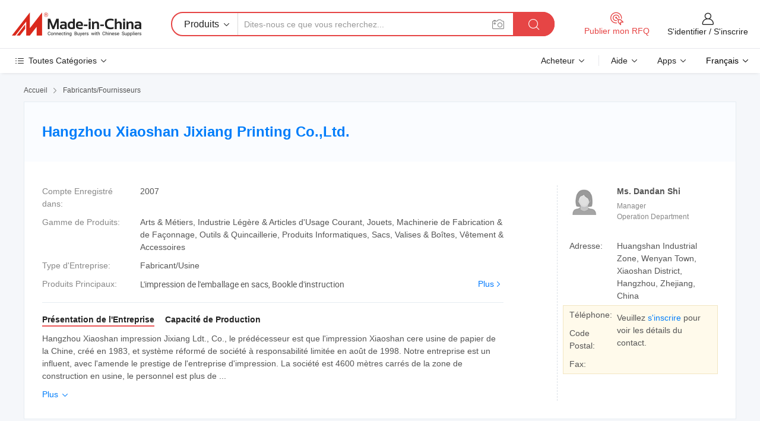

--- FILE ---
content_type: text/html;charset=UTF-8
request_url: https://fr.made-in-china.com/co_jokijojo530/
body_size: 25685
content:
<!DOCTYPE HTML>
<html lang="fr">
<head>
    <meta content="text/html; charset=utf-8" http-equiv="Content-Type" />
	<link rel="dns-prefetch" href="//www.micstatic.com">
    <link rel="dns-prefetch" href="//image.made-in-china.com">
    <link rel="dns-prefetch" href="//www.made-in-china.com">
    <link rel="dns-prefetch" href="//pylon.micstatic.com">
    <link rel="dns-prefetch" href="//expo.made-in-china.com">
    <link rel="dns-prefetch" href="//world.made-in-china.com">
    <link rel="dns-prefetch" href="//pic.made-in-china.com">
    <link rel="dns-prefetch" href="//fa.made-in-china.com">
    <meta http-equiv="X-UA-Compatible" content="IE=Edge, chrome=1" />
    <meta name="renderer" content="webkit" />
            <title>Chine L&#39;impression de l&#39;emballage en sacs Fabricant, Bookle d&#39;instruction, Printing Packaging Bags Fournisseur - Hangzhou Xiaoshan Jixiang Printing Co.,Ltd.</title>
            <meta name="Keywords" content="Hangzhou Xiaoshan Jixiang Printing Co.,Ltd., L&#39;impression de l&#39;emballage en sacs, Bookle d&#39;instruction Fournisseur, Printing Packaging Bags" />
                        <meta name="Description" content="Chine L&#39;impression de l&#39;emballage en sacs Fournisseur, Bookle d&#39;instruction, Printing Packaging Bags Fabricants/Fournisseurs - Hangzhou Xiaoshan Jixiang Printing Co.,Ltd." />
            <link rel="canonical" href="https://fr.made-in-china.com/co_jokijojo530/" />
    <link rel="stylesheet" type="text/css" href="https://www.micstatic.com/common/css/global_bdef139a.css" media="all">
    <link rel="stylesheet" type="text/css" href="https://www.micstatic.com/athena/css/free-2017/global_c7e13990.css" media="all">
    <link rel="stylesheet" type="text/css" href="https://www.micstatic.com/common/js/assets/artDialog/2.0.0/skins/default_9d77dce2.css" />
        <link rel="stylesheet" href="https://www.micstatic.com/athena/css/free-2017/company_03c30fa9.css">
    <link rel="stylesheet" type="text/css" href="https://www.micstatic.com/common/future/core/style/future-pure_199380fc.css" media="all"/>
<link rel="stylesheet" type="text/css" href="https://www.micstatic.com/envo/css/9710-base/index_5f671d8f.css" media="all"/>
    <link rel="stylesheet" type="text/css" href="https://www.micstatic.com/envo/css/userReaction/common_ab4c0cd2.css" media="all"/>
    <link rel="stylesheet" type="text/css" href="https://www.micstatic.com/envo/css/userReaction/noData_2d76d811.css" media="all"/>
    <link rel="stylesheet" type="text/css" href="https://www.micstatic.com/envo/reactionList/dist/reviewDisplay_178341e4.css" media="all"/>
    <link rel="stylesheet" type="text/css" href="https://www.micstatic.com/envo/css/userReaction/picture-vo-new_5a441115.css" media="all"/>
    <!--[if IE]>
<script type="text/javascript" src="https://www.micstatic.com/common/js/libs/json2/json2_fad58c0e.js" charset="utf-8" ></script><![endif]-->
<script type="text/javascript" src="https://www.micstatic.com/common/js/libs/jquery_2ad57377.js" charset="utf-8" ></script><script type="text/javascript" src="https://www.micstatic.com/common/js/libs/class.0.3.2_2c7a4288.js" charset="utf-8" ></script><!-- Polyfill Code Begin --><script chaset="utf-8" type="text/javascript" src="https://www.micstatic.com/polyfill/polyfill-simplify_eb12d58d.js"></script><!-- Polyfill Code End --></head>
<body class="res-wrapper" probe-clarity="false" >
    <div style="position:absolute;top:0;left:0;width:1px;height:1px;overflow:hidden">
        <img src="//stat.made-in-china.com/event/rec.gif?type=0&data=%7B%22layout%22%3A%22-1%22%2C%22ct%22%3A%221%22%2C%22pos%22%3A0%2C%22random%22%3A%220%22%2C%22c%22%3A%221%22%2C%22clist%22%3A%5B%7B%22id%22%3A%221927174084%22%2C%22f%22%3A2%2C%22list%22%3A%5B%7B%22id%22%3A%222092226252%22%2C%22t%22%3A0%2C%22f%22%3A2%7D%2C%7B%22id%22%3A%222053412452%22%2C%22t%22%3A0%2C%22f%22%3A2%7D%2C%7B%22id%22%3A%222017745972%22%2C%22t%22%3A0%2C%22f%22%3A2%7D%5D%7D%2C%7B%22id%22%3A%221932526144%22%2C%22f%22%3A2%2C%22list%22%3A%5B%7B%22id%22%3A%222208948555%22%2C%22t%22%3A0%2C%22f%22%3A2%7D%2C%7B%22id%22%3A%222171316435%22%2C%22t%22%3A0%2C%22f%22%3A2%7D%2C%7B%22id%22%3A%222171358315%22%2C%22t%22%3A0%2C%22f%22%3A2%7D%5D%7D%2C%7B%22id%22%3A%22120026967%22%2C%22f%22%3A2%2C%22list%22%3A%5B%7B%22id%22%3A%222209596105%22%2C%22t%22%3A0%2C%22f%22%3A2%7D%2C%7B%22id%22%3A%222210606065%22%2C%22t%22%3A0%2C%22f%22%3A2%7D%2C%7B%22id%22%3A%222219872185%22%2C%22t%22%3A0%2C%22f%22%3A2%7D%5D%7D%2C%7B%22id%22%3A%221932381544%22%2C%22f%22%3A2%2C%22list%22%3A%5B%7B%22id%22%3A%222099786772%22%2C%22t%22%3A0%2C%22f%22%3A2%7D%2C%7B%22id%22%3A%222097053902%22%2C%22t%22%3A0%2C%22f%22%3A2%7D%2C%7B%22id%22%3A%222111874102%22%2C%22t%22%3A0%2C%22f%22%3A2%7D%5D%7D%2C%7B%22id%22%3A%221927434424%22%2C%22f%22%3A2%2C%22list%22%3A%5B%7B%22id%22%3A%222017980422%22%2C%22t%22%3A0%2C%22f%22%3A2%7D%2C%7B%22id%22%3A%222017979922%22%2C%22t%22%3A0%2C%22f%22%3A2%7D%2C%7B%22id%22%3A%222017979922%22%2C%22t%22%3A0%2C%22f%22%3A2%7D%5D%7D%5D%7D&st=1768020130625"/>
    </div>
    <input id="rfqClickData" type="hidden" value="type=2&data=%7B%22layout%22%3A%22-1%22%2C%22ct%22%3A%221%22%2C%22pos%22%3A0%2C%22random%22%3A%220%22%2C%22c%22%3A%221%22%7D&st=1768020130625&rfqc=1" />
    <input id="rootpath" type="hidden" value="" />
    <input type="hidden" id="loginUserName" value="jokijojo530"/>
    <input type="hidden" id="enHomeUrl" value="https://www.made-in-china.com/showroom/jokijojo530"/>
    <input type="hidden" id="pureFreeUrlType" value="true"/>
    <input type="hidden" name="user_behavior_trace_id" id="user_behavior_trace_id" value="1jej3ceh5a20v"/>
        <input type="hidden" id="contactUrlParam" value="?plant=fr&from=shrom&type=free&page=home">
    <div id="header" ></div>
<script>
    function headerMlanInit() {
        const funcName = 'headerMlan';
        const app = new window[funcName]({target: document.getElementById('header'), props: {props: {"pageType":18,"logoTitle":"Fabricants et fournisseurs","logoUrl":null,"base":{"buyerInfo":{"service":"Service","newUserGuide":"Guide du Débutant","auditReport":"Audited Suppliers' Reports","meetSuppliers":"Meet Suppliers","onlineTrading":"Secured Trading Service","buyerCenter":"Centre d'Achat","contactUs":"Nous Contacter","search":"Découvrir","prodDirectory":"Répertoire des Produits","supplierDiscover":"Supplier Discover","sourcingRequest":"Publier la Demande d'Achat","quickLinks":"Quick Links","myFavorites":"Mes Favoris","visitHistory":"Historique de Navigation","buyer":"Acheteur","blog":"Perspectives Commerciales"},"supplierInfo":{"supplier":"Fournisseur","joinAdvance":"加入高级会员","tradeServerMarket":"外贸服务市场","memberHome":"外贸e家","cloudExpo":"Smart Expo云展会","onlineTrade":"交易服务","internationalLogis":"国际物流","northAmericaBrandSailing":"北美全渠道出海","micDomesticTradeStation":"中国制造网内贸站"},"helpInfo":{"whyMic":"Why Made-in-China.com","auditSupplierWay":"Comment Auditons-nous les Fournisseurs","securePaymentWay":"Comment Sécurisons-nous les Paiements","submitComplaint":"Soumettre une plainte","contactUs":"Nous Contacter","faq":"FAQ","help":"Aide"},"appsInfo":{"downloadApp":"Téléchargez l'App!","forBuyer":"Pour l'Acheteur","forSupplier":"Pour le Fournisseur","exploreApp":"Découvrez les Remises Exclusives de l'Application","apps":"Apps"},"languages":[{"lanCode":0,"simpleName":"en","name":"English","value":"http://jokijojo530.en.made-in-china.com/co_jokijojo530/"},{"lanCode":5,"simpleName":"es","name":"Español","value":"https://es.made-in-china.com/co_jokijojo530/"},{"lanCode":4,"simpleName":"pt","name":"Português","value":"https://pt.made-in-china.com/co_jokijojo530/"},{"lanCode":2,"simpleName":"fr","name":"Français","value":"https://fr.made-in-china.com/co_jokijojo530/"},{"lanCode":3,"simpleName":"ru","name":"Русский язык","value":"https://ru.made-in-china.com/co_jokijojo530/"},{"lanCode":8,"simpleName":"it","name":"Italiano","value":"https://it.made-in-china.com/co_jokijojo530/"},{"lanCode":6,"simpleName":"de","name":"Deutsch","value":"https://de.made-in-china.com/co_jokijojo530/"},{"lanCode":7,"simpleName":"nl","name":"Nederlands","value":"https://nl.made-in-china.com/co_jokijojo530/"},{"lanCode":9,"simpleName":"sa","name":"العربية","value":"https://sa.made-in-china.com/co_jokijojo530/"},{"lanCode":11,"simpleName":"kr","name":"한국어","value":"https://kr.made-in-china.com/co_jokijojo530/"},{"lanCode":10,"simpleName":"jp","name":"日本語","value":"https://jp.made-in-china.com/co_jokijojo530/"},{"lanCode":12,"simpleName":"hi","name":"हिन्दी","value":"https://hi.made-in-china.com/co_jokijojo530/"},{"lanCode":13,"simpleName":"th","name":"ภาษาไทย","value":"https://th.made-in-china.com/co_jokijojo530/"},{"lanCode":14,"simpleName":"tr","name":"Türkçe","value":"https://tr.made-in-china.com/co_jokijojo530/"},{"lanCode":15,"simpleName":"vi","name":"Tiếng Việt","value":"https://vi.made-in-china.com/co_jokijojo530/"},{"lanCode":16,"simpleName":"id","name":"Bahasa Indonesia","value":"https://id.made-in-china.com/co_jokijojo530/"}],"showMlan":true,"showRules":false,"rules":"Rules","language":"fr","menu":"Menu","subTitle":null,"subTitleLink":null,"stickyInfo":null},"categoryRegion":{"categories":"Toutes Catégories","categoryList":[{"name":"Agriculture & Nourriture","value":"https://fr.made-in-china.com/category1_Agriculture-Food/Agriculture-Food_usssssssss.html","catCode":"1000000000"},{"name":"Vêtement & Accessoires","value":"https://fr.made-in-china.com/category1_Apparel-Accessories/Apparel-Accessories_uussssssss.html","catCode":"1100000000"},{"name":"Arts & Métiers","value":"https://fr.made-in-china.com/category1_Arts-Crafts/Arts-Crafts_uyssssssss.html","catCode":"1200000000"},{"name":"Pièces & Accessoires d'Auto et de Moto","value":"https://fr.made-in-china.com/category1_Auto-Motorcycle-Parts-Accessories/Auto-Motorcycle-Parts-Accessories_yossssssss.html","catCode":"2900000000"},{"name":"Sacs, Valises & Boîtes","value":"https://fr.made-in-china.com/category1_Bags-Cases-Boxes/Bags-Cases-Boxes_yhssssssss.html","catCode":"2600000000"},{"name":"Produits Chimiques","value":"https://fr.made-in-china.com/category1_Chemicals/Chemicals_uissssssss.html","catCode":"1300000000"},{"name":"Produits Informatiques","value":"https://fr.made-in-china.com/category1_Computer-Products/Computer-Products_iissssssss.html","catCode":"3300000000"},{"name":"Construction & Décoration","value":"https://fr.made-in-china.com/category1_Construction-Decoration/Construction-Decoration_ugssssssss.html","catCode":"1500000000"},{"name":"Électroniques de Consommation","value":"https://fr.made-in-china.com/category1_Consumer-Electronics/Consumer-Electronics_unssssssss.html","catCode":"1400000000"},{"name":"Électricité & Électronique","value":"https://fr.made-in-china.com/category1_Electrical-Electronics/Electrical-Electronics_uhssssssss.html","catCode":"1600000000"},{"name":"Meuble","value":"https://fr.made-in-china.com/category1_Furniture/Furniture_yessssssss.html","catCode":"2700000000"},{"name":"Santé & Hygiène","value":"https://fr.made-in-china.com/category1_Health-Medicine/Health-Medicine_uessssssss.html","catCode":"1700000000"},{"name":"Équipement Industriel & Composants","value":"https://fr.made-in-china.com/category1_Industrial-Equipment-Components/Industrial-Equipment-Components_inssssssss.html","catCode":"3400000000"},{"name":"Instruments & Compteurs","value":"https://fr.made-in-china.com/category1_Instruments-Meters/Instruments-Meters_igssssssss.html","catCode":"3500000000"},{"name":"Industrie Légère & Articles d'Usage Courant","value":"https://fr.made-in-china.com/category1_Light-Industry-Daily-Use/Light-Industry-Daily-Use_urssssssss.html","catCode":"1800000000"},{"name":"Luminaire & Éclairage","value":"https://fr.made-in-china.com/category1_Lights-Lighting/Lights-Lighting_isssssssss.html","catCode":"3000000000"},{"name":"Machinerie de Fabrication & de Façonnage","value":"https://fr.made-in-china.com/category1_Manufacturing-Processing-Machinery/Manufacturing-Processing-Machinery_uossssssss.html","catCode":"1900000000"},{"name":"Métallurgie, Minéral & Énergie","value":"https://fr.made-in-china.com/category1_Metallurgy-Mineral-Energy/Metallurgy-Mineral-Energy_ysssssssss.html","catCode":"2000000000"},{"name":"Fournitures de Bureau","value":"https://fr.made-in-china.com/category1_Office-Supplies/Office-Supplies_yrssssssss.html","catCode":"2800000000"},{"name":"Emballage & Impression","value":"https://fr.made-in-china.com/category1_Packaging-Printing/Packaging-Printing_ihssssssss.html","catCode":"3600000000"},{"name":"Sécurité & Protection","value":"https://fr.made-in-china.com/category1_Security-Protection/Security-Protection_ygssssssss.html","catCode":"2500000000"},{"name":"Service","value":"https://fr.made-in-china.com/category1_Service/Service_ynssssssss.html","catCode":"2400000000"},{"name":"Sports & Loisirs","value":"https://fr.made-in-china.com/category1_Sporting-Goods-Recreation/Sporting-Goods-Recreation_iussssssss.html","catCode":"3100000000"},{"name":"Textile","value":"https://fr.made-in-china.com/category1_Textile/Textile_yussssssss.html","catCode":"2100000000"},{"name":"Outils & Quincaillerie","value":"https://fr.made-in-china.com/category1_Tools-Hardware/Tools-Hardware_iyssssssss.html","catCode":"3200000000"},{"name":"Jouets","value":"https://fr.made-in-china.com/category1_Toys/Toys_yyssssssss.html","catCode":"2200000000"},{"name":"Transport","value":"https://fr.made-in-china.com/category1_Transportation/Transportation_yissssssss.html","catCode":"2300000000"}],"more":"Plus"},"searchRegion":{"show":false,"lookingFor":"Dites-nous ce que vous recherchez...","homeUrl":"//fr.made-in-china.com","products":"Produits","suppliers":"Fournisseurs","auditedFactory":"Audited Factory","uploadImage":"Télécharger une image","max20MbPerImage":"Maximum 20 Mo par image","yourRecentKeywords":"Vos Mots clés Récents","clearHistory":"Effacer l'Historique","popularSearches":"Recherches Associées","relatedSearches":"Plus","more":null,"maxSizeErrorMsg":"Le téléchargement a échoué. La taille maximale de l'image est de 20 Mo.","noNetworkErrorMsg":"Pas de connexion réseau. Veuillez vérifier vos paramètres réseau et réessayer.","uploadFailedErrorMsg":"Échec du téléchargement.Format d'image incorrect. Formats pris en charge: JPG, PNG, BMP.","relatedList":null,"relatedTitle":null,"relatedTitleLink":null,"formParams":null,"mlanFormParams":{"keyword":null,"inputkeyword":null,"type":null,"currentTab":null,"currentPage":null,"currentCat":null,"currentRegion":null,"currentProp":null,"submitPageUrl":null,"parentCat":null,"otherSearch":null,"currentAllCatalogCodes":null,"sgsMembership":null,"memberLevel":null,"topOrder":null,"size":null,"more":"plus","less":"less","staticUrl50":null,"staticUrl10":null,"staticUrl30":null,"condition":"0","conditionParamsList":[{"condition":"0","conditionName":null,"action":"https://fr.made-in-china.com/quality-china-product/middleSearch","searchUrl":null,"inputPlaceholder":null},{"condition":"1","conditionName":null,"action":"/companySearch?keyword=#word#","searchUrl":null,"inputPlaceholder":null}]},"enterKeywordTips":"Veuillez entrer un mot-clé au moins pour votre recherche.","openMultiSearch":false},"frequentRegion":{"rfq":{"rfq":"Publier mon RFQ","searchRfq":"Search RFQs","acquireRfqHover":"Dites-nous ce dont vous avez besoin et essayez la méthode simple pour obtenir des devis !","searchRfqHover":"Discover quality RFQs and connect with big-budget buyers"},"account":{"account":"Compte","signIn":"S'identifier","join":"S'inscrire","newUser":"Nouvel Utilisateur","joinFree":"S'inscrire","or":"Ou","socialLogin":"En cliquant sur Se connecter, S'inscrire gratuitement ou Continuer avec Facebook, Linkedin, Twitter, Google, %s, j'accepte le %sUser Agreement%s et la %sPrivacy Policy%s","message":"Messages","quotes":"Citations","orders":"Ordres","favorites":"Collection","visitHistory":"Historique de Navigation","postSourcingRequest":"Publier la Demande d'Achat","hi":"Bonjour","signOut":"Se Déconnecter","manageProduct":"Gérer les produits","editShowroom":"Modifier la salle d'exposition","username":"","userType":null,"foreignIP":true,"currentYear":2026,"userAgreement":"Accord d’Utilisateur","privacyPolicy":"Politique de Confidentialité"},"message":{"message":"Messages","signIn":"S'identifier","join":"S'inscrire","newUser":"Nouvel Utilisateur","joinFree":"S'inscrire","viewNewMsg":"Sign in to view the new messages","inquiry":"Demandes","rfq":"RFQs","awaitingPayment":"Awaiting payments","chat":"Discuter","awaitingQuotation":"En attente de devis"},"cart":{"cart":"Panier de Demande"}},"busiRegion":null,"previewRegion":null}}});
		const hoc=o=>(o.__proto__.$get=function(o){return this.$$.ctx[this.$$.props[o]]},o.__proto__.$getKeys=function(){return Object.keys(this.$$.props)},o.__proto__.$getProps=function(){return this.$get("props")},o.__proto__.$setProps=function(o){var t=this.$getKeys(),s={},p=this;t.forEach(function(o){s[o]=p.$get(o)}),s.props=Object.assign({},s.props,o),this.$set(s)},o.__proto__.$help=function(){console.log("\n            $set(props): void             | 设置props的值\n            $get(key: string): any        | 获取props指定key的值\n            $getKeys(): string[]          | 获取props所有key\n            $getProps(): any              | 获取props里key为props的值（适用nail）\n            $setProps(params: any): void  | 设置props里key为props的值（适用nail）\n            $on(ev, callback): func       | 添加事件监听，返回移除事件监听的函数\n            $destroy(): void              | 销毁组件并触发onDestroy事件\n        ")},o);
        window[`${funcName}Api`] = hoc(app);
    };
</script><script type="text/javascript" crossorigin="anonymous" onload="headerMlanInit()" src="https://www.micstatic.com/nail/pc/header-mlan_6f301846.js"></script>    <div class="page">
        <div class="grid">
<div class="crumb">
    <span>
                    <a rel="nofollow" href="//fr.made-in-china.com/">
                    <span>Accueil</span>
        </a>
    </span>
    <i class="micon">&#xe008;</i>
    <span>
                                  <a href="https://fr.made-in-china.com/html/category.html">
                            <span>Fabricants/Fournisseurs</span>
            </a>
            </span>
    </div>
<input type="hidden" id="sensor_pg_v" value="cid:sbzxPACrgtcM,tp:104,stp:10401,sst:free"/>
<input type="hidden" id="lan" value="fr">
<input type="hidden" name="lanCode" value="2">
<script class="J-mlan-config" type="text/data-lang" data-lang="fr">
    {
        "keywordRequired": "Veuillez entrer un mot-clé au moins pour votre recherche.",
        "ratingReviews": "Notations et Commentaires",
        "selectOptions": ["Meilleures Commentaires", "Les plus récents"],
        "overallReviews": {
            "title": "Commentaires Généraux",
            "reviews": "Commentaires",
            "star": "Étoile"
        },
        "customerSatisfaction": {
            "title": "Satisfaction des Clients",
            "response": "Réponse",
            "service": "Service",
            "quality": "Qualité",
            "delivery": "Livraison"
        },
        "reviewDetails": {
            "title": "Vérifier les Détails",
            "verifiedPurchase": "Achat vérifié",
            "showPlace": {
                "publicShow": "Public show",
                "publicShowInProtection": "Public show (Protection period)",
                "onlyInVo": "Only show in VO"
            },
            "modified": "Modifié",
            "myReview": "Mon avis"
        },
        "pager": {
            "goTo": "Aller à",
            "page": "Page",
            "next": "Suivant",
            "prev": "Précédente",
            "confirm": "Confirmer"
        },
        "loadingTip": "Chargement",
        "foldingReviews": "Regarder Avis Pliants",
        "noInfoTemporarily": "Aucune information temporairement."
    }
</script><div class="page-com-detail-wrap">
    <div class="main-block page-com-detail-info" faw-module="contact_ds" faw-exposure ads-data="">
        <div class="com-top">
            <div class="com-act">
            </div>
            <div class="com-name">
                <div class="com-name-txt">
                    <table>
                        <tr>
                            <td>
                                <a href="https://fr.made-in-china.com/co_jokijojo530/">
                                    <h1>Hangzhou Xiaoshan Jixiang Printing Co.,Ltd.</h1>
                                </a>
                            </td>
                        </tr>
                    </table>
                </div>
            </div>
        </div>
                        <div class="com-info-wp J-com-info-wp">
                    <div class="info-content">
                        <div class="person">
                            <div class="pic">
                                <div class="img-wp">
                                    <div class="img-cnt">
                                        <img height="65" width="65" src="//www.micstatic.com/athena/img/avatar-female.jpg" alt="Avatar">
                                    </div>
                                </div>
                            </div>
                            <div class="txt">
                                                                    <div class="name">Ms. Dandan Shi</div>
                                                                                                    <div class="manager">Manager</div>
                                                                                                    <div class="manager">Operation Department</div>
                                                            </div>
                        </div>
                        <div class="info-cont-wp">
                                                            <div class="item">
                                    <div class="label">
                                        Adresse:
                                    </div>
                                    <div class="info">
                                        Huangshan Industrial Zone, Wenyan Town, Xiaoshan District, Hangzhou, Zhejiang, China
                                    </div>
                                </div>
                                                            <div class="sign-wp">
                                    <div class="info-l">
                                        <div class="info-l-item">Téléphone:</div>
                                        <div class="info-l-item">Code Postal:</div>
                                        <div class="info-l-item">Fax:</div>
                                    </div>
                                    <div class="info-r">
                                        <table>
                                            <tr>
                                                <td>
                                                    Veuillez <a rel='nofollow' href='javascript:;' class='J-company-sign'>s'inscrire</a> pour voir les détails du contact.
                                                </td>
                                            </tr>
                                        </table>
                                    </div>
                                </div>
                                                    </div>
                    </div>
                    <div class="info-detal">
                        <div class="cnt">
                            <div class="item">
                                <div class="label">Compte Enregistré dans:</div>
                                <div class="info">2007</div>
                            </div>
                                                            <div class="item">
                                    <div class="label">Gamme de Produits:</div>
                                    <div class="info">Arts & Métiers, Industrie Légère & Articles d'Usage Courant, Jouets, Machinerie de Fabrication & de Façonnage, Outils & Quincaillerie, Produits Informatiques, Sacs, Valises & Boîtes, Vêtement & Accessoires</div>
                                </div>
                                                                                                                    <div class="item">
                                    <div class="label">Type d'Entreprise:</div>
                                    <div class="info">Fabricant/Usine</div>
                                </div>
                                                                                        <div class="item">
                                    <div class="label">Produits Principaux:</div>
                                    <div class="info info-new">
                                        <div class="gray-link-span">
                                            L'impression de l'emballage en sacs, Bookle d'instruction</div>
                                        <div class="more">
                                            <a href="https://fr.made-in-china.com/co_jokijojo530/product_group_s_s_1.html" target="_blank">Plus<i class="ob-icon icon-right"></i></a>
                                        </div>
                                    </div>
                                </div>
                                                    </div>
                        <div class="J-review-box overview-scores">
                                                                                                            </div>
                                                    <div class="desc">
                                <div class="desc-title J-tabs-title">
                                                                            <div class="tit active"><h2>Présentation de l'Entreprise</h2></div>
                                                                                                                                                    <div class="tit"><h2>Capacité de Production</h2></div>
                                                                    </div>
                                                                    <div class="detail active J-tabs-detail">
                                        <div class="txt J-more-cnt">
                                            <div class="desc-part J-more-cnt-part">
                                                Hangzhou Xiaoshan impression Jixiang Ldt., Co., le prédécesseur est que l'impression Xiaoshan cere usine de papier de la Chine, créé en 1983, et système réformé de société à responsabilité limitée en août de 1998. Notre entreprise est un influent, avec l'amende le prestige de l'entreprise d'impression. La société est 4600 mètres carrés de la zone de construction en usine, le personnel est plus de ...
                                            </div>
                                                                                            <div class="desc-detail J-more-cnt-detail">
                                                    Hangzhou Xiaoshan impression Jixiang Ldt., Co., le prédécesseur est que l&#39;impression Xiaoshan cere usine de papier de la Chine, créé en 1983, et système réformé de société à responsabilité limitée en août de 1998. Notre entreprise est un influent, avec l&#39;amende le prestige de l&#39;entreprise d&#39;impression. La société est 4600 mètres carrés de la zone de construction en usine, le personnel est plus de 100, la compagnie a diverses machines d&#39;impression avancée.<br /><br />La qualité des produits de haute efficacité et de service satisfing est notre principe de gestion. Notre entreprise portée couvre les sacs en papier et boîtes de papier, brochure, des échantillons, des autocollants, papier flyer, catalogue, étiquette de papier et d&#39;autres produits de papier.<br /><br />Afin de mettre en place avec la tendance économique mondial, nous avons également créé le département des ventes internationales pour faire de l&#39;impression à l&#39;étranger et l&#39;emballage d&#39;entreprises.<br /><br />Donner la chance d&#39;Jixiang, donnez vos produits plus de chance de magnétiser plus des yeux !
                                                </div>
                                                                                    </div>
                                                                                    <div class="more">
                                                <a href="javascript:void(0);" class="J-more">Plus <i class="micon">&#xe006;</i></a>
                                                <a href="javascript:void(0);" class="J-less" style="display: none;">Moins <i class="micon">&#xe007;</i></a>
                                            </div>
                                                                            </div>
                                                                                                                                    <div class="detail J-tabs-detail">
                                        <div class="sr-comProfile-infos no-yes ">
			<div class="sr-comProfile-item">
			<div class="sr-comProfile-label">
				Adresse de l'Usine:
			</div>
			<div class="sr-comProfile-fields">
				Huangshan Industrial Zone, Wenyan Town, Xiaoshan District, Hangzhou, Zhejiang, China
			</div>
		</div>
	</div>
                                    </div>
                                                            </div>
                                            </div>
                </div>
            </div>
            <div class="main-block product-block" faw-module="Recommendation">
            <div class="main-block-title">
                <a rel="nofollow" href="https://fr.made-in-china.com/co_jokijojo530/product_group_s_s_1.html" class="product-more">
                    Plus<i class="ob-icon icon-right"></i>
                </a>
                <h2>Liste de Produits</h2>
            </div>
            <div class="main-block-wrap">
                <div class="prod-wrap">
											              <div class="prod-item" faw-exposure ads-data="pdid:NbSJleRUCGkK,pcid:sbzxPACrgtcM,a:1">
                  <div class="pic">
                      <div class="img-wp">
                          <div class="hv-align-inner">
                              <a href="https://fr.made-in-china.com/co_jokijojo530/product_Paper-Bags-and-Paper-Boxes_hueynerhg.html" ads-data="st:8,pdid:NbSJleRUCGkK,pcid:sbzxPACrgtcM,a:1">
                                                                        <img src="//www.micstatic.com/athena/img/transparent.png" data-original="//image.made-in-china.com/2f1j00NCSaleuznGkK/Paper-Bags-and-Paper-Boxes.jpg"
                                          alt="Sacs en papier et boîtes de papier" title="Sacs en papier et boîtes de papier">
                                                                </a>
                          </div>
                      </div>
                  </div>
                  <div class="sr-proList-txt">
                      <div class="sr-proList-name">
                          <a href="https://fr.made-in-china.com/co_jokijojo530/product_Paper-Bags-and-Paper-Boxes_hueynerhg.html" title="Sacs en papier et boîtes de papier" ads-data="st:1,pdid:NbSJleRUCGkK,pcid:sbzxPACrgtcM,a:1">
                              Sacs en papier et boîtes de papier
                          </a>
                      </div>
                                                <div class="sr-proList-price"></div>
                                                <div class="sr-proList-price"></div>
                                          <a href="https://www.made-in-china.com/sendInquiry/prod_NbSJleRUCGkK_sbzxPACrgtcM.html?from=shrom&amp;page=home_spot&amp;plant=fr" target="_blank" class="btn sr-proList-btn" ads-data="st:5,pdid:NbSJleRUCGkK,pcid:sbzxPACrgtcM,a:1">Envoyer demande</a>
                  </div>
              </div>
																	              <div class="prod-item" faw-exposure ads-data="pdid:deXJHyYUAthK,pcid:sbzxPACrgtcM,a:2">
                  <div class="pic">
                      <div class="img-wp">
                          <div class="hv-align-inner">
                              <a href="https://fr.made-in-china.com/co_jokijojo530/product_Instructipn-Booklet_hueyneorg.html" ads-data="st:8,pdid:deXJHyYUAthK,pcid:sbzxPACrgtcM,a:2">
                                                                        <img src="//www.micstatic.com/athena/img/transparent.png" data-original="//image.made-in-china.com/2f1j00deZahygzfUbK/Instructipn-Booklet.jpg"
                                          alt="Brochure Instructipn" title="Brochure Instructipn">
                                                                </a>
                          </div>
                      </div>
                  </div>
                  <div class="sr-proList-txt">
                      <div class="sr-proList-name">
                          <a href="https://fr.made-in-china.com/co_jokijojo530/product_Instructipn-Booklet_hueyneorg.html" title="Brochure Instructipn" ads-data="st:1,pdid:deXJHyYUAthK,pcid:sbzxPACrgtcM,a:2">
                              Brochure Instructipn
                          </a>
                      </div>
                                                <div class="sr-proList-price"></div>
                                                <div class="sr-proList-price"></div>
                                          <a href="https://www.made-in-china.com/sendInquiry/prod_deXJHyYUAthK_sbzxPACrgtcM.html?from=shrom&amp;page=home_spot&amp;plant=fr" target="_blank" class="btn sr-proList-btn" ads-data="st:5,pdid:deXJHyYUAthK,pcid:sbzxPACrgtcM,a:2">Envoyer demande</a>
                  </div>
              </div>
																	              <div class="prod-item" faw-exposure ads-data="pdid:ceSxIJRHYAWs,pcid:sbzxPACrgtcM,a:3">
                  <div class="pic">
                      <div class="img-wp">
                          <div class="hv-align-inner">
                              <a href="https://fr.made-in-china.com/co_jokijojo530/product_Paper-Bags_hueynrgsg.html" ads-data="st:8,pdid:ceSxIJRHYAWs,pcid:sbzxPACrgtcM,a:3">
                                                                        <img src="//www.micstatic.com/athena/img/transparent.png" data-original="//image.made-in-china.com/2f1j00bestVauhgfkN/Paper-Bags.jpg"
                                          alt="Les sacs en papier" title="Les sacs en papier">
                                                                </a>
                          </div>
                      </div>
                  </div>
                  <div class="sr-proList-txt">
                      <div class="sr-proList-name">
                          <a href="https://fr.made-in-china.com/co_jokijojo530/product_Paper-Bags_hueynrgsg.html" title="Les sacs en papier" ads-data="st:1,pdid:ceSxIJRHYAWs,pcid:sbzxPACrgtcM,a:3">
                              Les sacs en papier
                          </a>
                      </div>
                                                <div class="sr-proList-price"></div>
                                                <div class="sr-proList-price"></div>
                                          <a href="https://www.made-in-china.com/sendInquiry/prod_ceSxIJRHYAWs_sbzxPACrgtcM.html?from=shrom&amp;page=home_spot&amp;plant=fr" target="_blank" class="btn sr-proList-btn" ads-data="st:5,pdid:ceSxIJRHYAWs,pcid:sbzxPACrgtcM,a:3">Envoyer demande</a>
                  </div>
              </div>
																	              <div class="prod-item" faw-exposure ads-data="pdid:wbSmHWUKrahC,pcid:sbzxPACrgtcM,a:4">
                  <div class="pic">
                      <div class="img-wp">
                          <div class="hv-align-inner">
                              <a href="https://fr.made-in-china.com/co_jokijojo530/product_Stickers-01_hueynrogg.html" ads-data="st:8,pdid:wbSmHWUKrahC,pcid:sbzxPACrgtcM,a:4">
                                                                        <img src="//www.micstatic.com/athena/img/transparent.png" data-original="//image.made-in-china.com/2f1j00wCSThozKlYbn/Stickers-01.jpg"
                                          alt="Autocollants-01" title="Autocollants-01">
                                                                </a>
                          </div>
                      </div>
                  </div>
                  <div class="sr-proList-txt">
                      <div class="sr-proList-name">
                          <a href="https://fr.made-in-china.com/co_jokijojo530/product_Stickers-01_hueynrogg.html" title="Autocollants-01" ads-data="st:1,pdid:wbSmHWUKrahC,pcid:sbzxPACrgtcM,a:4">
                              Autocollants-01
                          </a>
                      </div>
                                                <div class="sr-proList-price"></div>
                                                <div class="sr-proList-price"></div>
                                          <a href="https://www.made-in-china.com/sendInquiry/prod_wbSmHWUKrahC_sbzxPACrgtcM.html?from=shrom&amp;page=home_spot&amp;plant=fr" target="_blank" class="btn sr-proList-btn" ads-data="st:5,pdid:wbSmHWUKrahC,pcid:sbzxPACrgtcM,a:4">Envoyer demande</a>
                  </div>
              </div>
																	              <div class="prod-item" faw-exposure ads-data="pdid:UbXJIDpMbTWZ,pcid:sbzxPACrgtcM,a:5">
                  <div class="pic">
                      <div class="img-wp">
                          <div class="hv-align-inner">
                              <a href="https://fr.made-in-china.com/co_jokijojo530/product_Catalogue_hueynoyng.html" ads-data="st:8,pdid:UbXJIDpMbTWZ,pcid:sbzxPACrgtcM,a:5">
                                                                        <img src="//www.micstatic.com/athena/img/transparent.png" data-original="//image.made-in-china.com/2f1j00zCZaVWpMCRoA/Catalogue.jpg"
                                          alt="Catalogue" title="Catalogue">
                                                                </a>
                          </div>
                      </div>
                  </div>
                  <div class="sr-proList-txt">
                      <div class="sr-proList-name">
                          <a href="https://fr.made-in-china.com/co_jokijojo530/product_Catalogue_hueynoyng.html" title="Catalogue" ads-data="st:1,pdid:UbXJIDpMbTWZ,pcid:sbzxPACrgtcM,a:5">
                              Catalogue
                          </a>
                      </div>
                                                <div class="sr-proList-price"></div>
                                                <div class="sr-proList-price"></div>
                                          <a href="https://www.made-in-china.com/sendInquiry/prod_UbXJIDpMbTWZ_sbzxPACrgtcM.html?from=shrom&amp;page=home_spot&amp;plant=fr" target="_blank" class="btn sr-proList-btn" ads-data="st:5,pdid:UbXJIDpMbTWZ,pcid:sbzxPACrgtcM,a:5">Envoyer demande</a>
                  </div>
              </div>
																	              <div class="prod-item" faw-exposure ads-data="pdid:VbZJaYxcVAhT,pcid:sbzxPACrgtcM,a:6">
                  <div class="pic">
                      <div class="img-wp">
                          <div class="hv-align-inner">
                              <a href="https://fr.made-in-china.com/co_jokijojo530/product_Paper-Boxes_huosuugyg.html" ads-data="st:8,pdid:VbZJaYxcVAhT,pcid:sbzxPACrgtcM,a:6">
                                                                        <img src="//www.micstatic.com/athena/img/transparent.png" data-original="//image.made-in-china.com/2f1j00oCmaRpTcqYqG/Paper-Boxes.jpg"
                                          alt="Boîtes de papier" title="Boîtes de papier">
                                                                </a>
                          </div>
                      </div>
                  </div>
                  <div class="sr-proList-txt">
                      <div class="sr-proList-name">
                          <a href="https://fr.made-in-china.com/co_jokijojo530/product_Paper-Boxes_huosuugyg.html" title="Boîtes de papier" ads-data="st:1,pdid:VbZJaYxcVAhT,pcid:sbzxPACrgtcM,a:6">
                              Boîtes de papier
                          </a>
                      </div>
                                                <div class="sr-proList-price"></div>
                                                <div class="sr-proList-price"></div>
                                          <a href="https://www.made-in-china.com/sendInquiry/prod_VbZJaYxcVAhT_sbzxPACrgtcM.html?from=shrom&amp;page=home_spot&amp;plant=fr" target="_blank" class="btn sr-proList-btn" ads-data="st:5,pdid:VbZJaYxcVAhT,pcid:sbzxPACrgtcM,a:6">Envoyer demande</a>
                  </div>
              </div>
																	              <div class="prod-item" faw-exposure ads-data="pdid:SowQaEnKvAcT,pcid:sbzxPACrgtcM,a:7">
                  <div class="pic">
                      <div class="img-wp">
                          <div class="hv-align-inner">
                              <a href="https://fr.made-in-china.com/co_jokijojo530/product_Stickers-02_huosuuesg.html" ads-data="st:8,pdid:SowQaEnKvAcT,pcid:sbzxPACrgtcM,a:7">
                                                                        <img src="//www.micstatic.com/athena/img/transparent.png" data-original="//image.made-in-china.com/2f1j00SBdQREaKsfcG/Stickers-02.jpg"
                                          alt="Autocollants-02" title="Autocollants-02">
                                                                </a>
                          </div>
                      </div>
                  </div>
                  <div class="sr-proList-txt">
                      <div class="sr-proList-name">
                          <a href="https://fr.made-in-china.com/co_jokijojo530/product_Stickers-02_huosuuesg.html" title="Autocollants-02" ads-data="st:1,pdid:SowQaEnKvAcT,pcid:sbzxPACrgtcM,a:7">
                              Autocollants-02
                          </a>
                      </div>
                                                <div class="sr-proList-price"></div>
                                                <div class="sr-proList-price"></div>
                                          <a href="https://www.made-in-china.com/sendInquiry/prod_SowQaEnKvAcT_sbzxPACrgtcM.html?from=shrom&amp;page=home_spot&amp;plant=fr" target="_blank" class="btn sr-proList-btn" ads-data="st:5,pdid:SowQaEnKvAcT,pcid:sbzxPACrgtcM,a:7">Envoyer demande</a>
                  </div>
              </div>
																	              <div class="prod-item" faw-exposure ads-data="pdid:CqFmtMEHafhA,pcid:sbzxPACrgtcM,a:8">
                  <div class="pic">
                      <div class="img-wp">
                          <div class="hv-align-inner">
                              <a href="https://fr.made-in-china.com/co_jokijojo530/product_Color-Boxes_huosuurhg.html" ads-data="st:8,pdid:CqFmtMEHafhA,pcid:sbzxPACrgtcM,a:8">
                                                                        <img src="//www.micstatic.com/athena/img/transparent.png" data-original="//image.made-in-china.com/2f1j00OvmTUMEhYfbY/Color-Boxes.jpg"
                                          alt="Boîtes de couleur" title="Boîtes de couleur">
                                                                </a>
                          </div>
                      </div>
                  </div>
                  <div class="sr-proList-txt">
                      <div class="sr-proList-name">
                          <a href="https://fr.made-in-china.com/co_jokijojo530/product_Color-Boxes_huosuurhg.html" title="Boîtes de couleur" ads-data="st:1,pdid:CqFmtMEHafhA,pcid:sbzxPACrgtcM,a:8">
                              Boîtes de couleur
                          </a>
                      </div>
                                                <div class="sr-proList-price"></div>
                                                <div class="sr-proList-price"></div>
                                          <a href="https://www.made-in-china.com/sendInquiry/prod_CqFmtMEHafhA_sbzxPACrgtcM.html?from=shrom&amp;page=home_spot&amp;plant=fr" target="_blank" class="btn sr-proList-btn" ads-data="st:5,pdid:CqFmtMEHafhA,pcid:sbzxPACrgtcM,a:8">Envoyer demande</a>
                  </div>
              </div>
																	              <div class="prod-item" faw-exposure ads-data="pdid:PowEAbQyaGVr,pcid:sbzxPACrgtcM,a:9">
                  <div class="pic">
                      <div class="img-wp">
                          <div class="hv-align-inner">
                              <a href="https://fr.made-in-china.com/co_jokijojo530/product_Paper-Carton_huosuyihg.html" ads-data="st:8,pdid:PowEAbQyaGVr,pcid:sbzxPACrgtcM,a:9">
                                                                        <img src="//www.micstatic.com/athena/img/transparent.png" data-original="//image.made-in-china.com/2f1j00HBwEfvQyYGbp/Paper-Carton.jpg"
                                          alt="Carton de papier" title="Carton de papier">
                                                                </a>
                          </div>
                      </div>
                  </div>
                  <div class="sr-proList-txt">
                      <div class="sr-proList-name">
                          <a href="https://fr.made-in-china.com/co_jokijojo530/product_Paper-Carton_huosuyihg.html" title="Carton de papier" ads-data="st:1,pdid:PowEAbQyaGVr,pcid:sbzxPACrgtcM,a:9">
                              Carton de papier
                          </a>
                      </div>
                                                <div class="sr-proList-price"></div>
                                                <div class="sr-proList-price"></div>
                                          <a href="https://www.made-in-china.com/sendInquiry/prod_PowEAbQyaGVr_sbzxPACrgtcM.html?from=shrom&amp;page=home_spot&amp;plant=fr" target="_blank" class="btn sr-proList-btn" ads-data="st:5,pdid:PowEAbQyaGVr,pcid:sbzxPACrgtcM,a:9">Envoyer demande</a>
                  </div>
              </div>
											                </div>
            </div>
        </div>
            <div class="main-block you-might-like" faw-module="YML_supplier">
            <div class="main-block-title">
                                    <h2>Les fournisseurs sélectionnés qui vous intéressent</h2>
                            </div>
            <div class="main-block-wrap">
                                    <div class="supplier-item">
                                                    <div class="supplier-prod">
                                                                    <div class="prod-item" faw-exposure ads-data="pdid:rmYURkpTudrq,pcid:QZKABCaOErDH,aid:XNFfhYUCAlit,ads_srv_tp:ad_enhance,a:1">
                                        <div class="pic">
                                            <div class="img-wp">
                                                <div class="img-cnt">
                                                    <a href="https://fr.made-in-china.com/co_yunruiplastic/product_Zipper-Mylar-Plastic-Printed-Package-Aluminum-Foil-Pet-Food-Dog-Cat-Pouch-Doypack-Packaging-Zip-Lock-Printing-Stand-up-Storage-Snack-Tea-Coffee-Biscuits-Bag_ysoyyyhygy.html" class="J-ads-data"
                                                       ads-data="st:8,pdid:rmYURkpTudrq,aid:XNFfhYUCAlit,pcid:QZKABCaOErDH,ads_srv_tp:ad_enhance,a:1">
                                                                                                                    <img src="//www.micstatic.com/athena/img/transparent.png" data-original="//image.made-in-china.com/2f1j00bCfqkhilAcgn/Zipper-Mylar-Plastic-Printed-Package-Aluminum-Foil-Pet-Food-Dog-Cat-Pouch-Doypack-Packaging-Zip-Lock-Printing-Stand-up-Storage-Snack-Tea-Coffee-Biscuits-Bag.jpg"
                                                                 alt="Sac en plastique Mylar avec impression, emballage en aluminium pour nourriture pour animaux de compagnie, sachet pour chien et chat, emballage Doypack avec fermeture éclair, stockage debout pour collations, thé, café, biscuits" title="Sac en plastique Mylar avec impression, emballage en aluminium pour nourriture pour animaux de compagnie, sachet pour chien et chat, emballage Doypack avec fermeture éclair, stockage debout pour collations, thé, café, biscuits">
                                                                                                            </a>
                                                </div>
                                            </div>
                                        </div>
                                        <div class="txt">
                                            <div class="title">
                                                <a href="https://fr.made-in-china.com/co_yunruiplastic/product_Zipper-Mylar-Plastic-Printed-Package-Aluminum-Foil-Pet-Food-Dog-Cat-Pouch-Doypack-Packaging-Zip-Lock-Printing-Stand-up-Storage-Snack-Tea-Coffee-Biscuits-Bag_ysoyyyhygy.html" title="Sac en plastique Mylar avec impression, emballage en aluminium pour nourriture pour animaux de compagnie, sachet pour chien et chat, emballage Doypack avec fermeture éclair, stockage debout pour collations, thé, café, biscuits"
                                                   class="J-ads-data" ads-data="st:2,pdid:rmYURkpTudrq,aid:XNFfhYUCAlit,pcid:QZKABCaOErDH,ads_srv_tp:ad_enhance,a:1">
                                                    Sac en plastique Mylar avec impression, emballage en aluminium pour nourriture pour animaux de compagnie, sachet pour chien et chat, emballage Doypack avec fermeture éclair, stockage debout pour collations, thé, café, biscuits
                                                </a>
                                            </div>
                                            <div class="act">
                                                <a href="//www.made-in-china.com/sendInquiry/prod_rmYURkpTudrq_QZKABCaOErDH.html?plant=fr&from=shrom&type=free&page=home" target="_blank" rel="nofollow" class="btn btn-small btn-inquiry"
                                                   ads-data="st:24,pdid:rmYURkpTudrq,aid:XNFfhYUCAlit,pcid:QZKABCaOErDH,ads_srv_tp:ad_enhance,a:1">
                                                    Envoyer demande </a>
                                            </div>
                                        </div>
                                    </div>
                                                                    <div class="prod-item" faw-exposure ads-data="pdid:DJgUtkIuTcYp,pcid:QZKABCaOErDH,aid:XNFfhYUCAlit,ads_srv_tp:ad_enhance,a:2">
                                        <div class="pic">
                                            <div class="img-wp">
                                                <div class="img-cnt">
                                                    <a href="https://fr.made-in-china.com/co_yunruiplastic/product_Custom-300ml-400ml-MOQ-1000-PCS-White-Kraft-Paper-Drip-Ground-Coffee-Powder-Packaging-Bag-Powdered-Brewing-Pouches-Tea-Filter-Bags-with-Spout_ysginuyngy.html" class="J-ads-data"
                                                       ads-data="st:8,pdid:DJgUtkIuTcYp,aid:XNFfhYUCAlit,pcid:QZKABCaOErDH,ads_srv_tp:ad_enhance,a:2">
                                                                                                                    <img src="//www.micstatic.com/athena/img/transparent.png" data-original="//image.made-in-china.com/2f1j00UOGbdqwPZLuf/Custom-300ml-400ml-MOQ-1000-PCS-White-Kraft-Paper-Drip-Ground-Coffee-Powder-Packaging-Bag-Powdered-Brewing-Pouches-Tea-Filter-Bags-with-Spout.jpg"
                                                                 alt="Personnalisé 300ml 400ml MOQ 1000 PCS Sac d&#39;emballage en papier kraft blanc pour poudre de café goutte à goutte Pochettes de brassage en poudre Sacs à filtre à thé avec bec verseur" title="Personnalisé 300ml 400ml MOQ 1000 PCS Sac d&#39;emballage en papier kraft blanc pour poudre de café goutte à goutte Pochettes de brassage en poudre Sacs à filtre à thé avec bec verseur">
                                                                                                            </a>
                                                </div>
                                            </div>
                                        </div>
                                        <div class="txt">
                                            <div class="title">
                                                <a href="https://fr.made-in-china.com/co_yunruiplastic/product_Custom-300ml-400ml-MOQ-1000-PCS-White-Kraft-Paper-Drip-Ground-Coffee-Powder-Packaging-Bag-Powdered-Brewing-Pouches-Tea-Filter-Bags-with-Spout_ysginuyngy.html" title="Personnalisé 300ml 400ml MOQ 1000 PCS Sac d&#39;emballage en papier kraft blanc pour poudre de café goutte à goutte Pochettes de brassage en poudre Sacs à filtre à thé avec bec verseur"
                                                   class="J-ads-data" ads-data="st:2,pdid:DJgUtkIuTcYp,aid:XNFfhYUCAlit,pcid:QZKABCaOErDH,ads_srv_tp:ad_enhance,a:2">
                                                    Personnalisé 300ml 400ml MOQ 1000 PCS Sac d&#39;emballage en papier kraft blanc pour poudre de café goutte à goutte Pochettes de brassage en poudre Sacs à filtre à thé avec bec verseur
                                                </a>
                                            </div>
                                            <div class="act">
                                                <a href="//www.made-in-china.com/sendInquiry/prod_DJgUtkIuTcYp_QZKABCaOErDH.html?plant=fr&from=shrom&type=free&page=home" target="_blank" rel="nofollow" class="btn btn-small btn-inquiry"
                                                   ads-data="st:24,pdid:DJgUtkIuTcYp,aid:XNFfhYUCAlit,pcid:QZKABCaOErDH,ads_srv_tp:ad_enhance,a:2">
                                                    Envoyer demande </a>
                                            </div>
                                        </div>
                                    </div>
                                                                    <div class="prod-item" faw-exposure ads-data="pdid:FnBYDvKwftrh,pcid:QZKABCaOErDH,aid:XNFfhYUCAlit,ads_srv_tp:ad_enhance,a:3">
                                        <div class="pic">
                                            <div class="img-wp">
                                                <div class="img-cnt">
                                                    <a href="https://fr.made-in-china.com/co_yunruiplastic/product_Customized-Sharp-Bottom-Kraft-Shopping-Food-Bread-Paper-Carry-Making-Machine-Low-Price-Bag-with-Window_ysueengoey.html" class="J-ads-data"
                                                       ads-data="st:8,pdid:FnBYDvKwftrh,aid:XNFfhYUCAlit,pcid:QZKABCaOErDH,ads_srv_tp:ad_enhance,a:3">
                                                                                                                    <img src="//www.micstatic.com/athena/img/transparent.png" data-original="//image.made-in-china.com/2f1j00WFabeQGPuzpU/Customized-Sharp-Bottom-Kraft-Shopping-Food-Bread-Paper-Carry-Making-Machine-Low-Price-Bag-with-Window.jpg"
                                                                 alt="Machine à fabriquer des sacs en papier kraft à fond pointu personnalisée pour le transport des aliments à prix bas avec fenêtre" title="Machine à fabriquer des sacs en papier kraft à fond pointu personnalisée pour le transport des aliments à prix bas avec fenêtre">
                                                                                                            </a>
                                                </div>
                                            </div>
                                        </div>
                                        <div class="txt">
                                            <div class="title">
                                                <a href="https://fr.made-in-china.com/co_yunruiplastic/product_Customized-Sharp-Bottom-Kraft-Shopping-Food-Bread-Paper-Carry-Making-Machine-Low-Price-Bag-with-Window_ysueengoey.html" title="Machine à fabriquer des sacs en papier kraft à fond pointu personnalisée pour le transport des aliments à prix bas avec fenêtre"
                                                   class="J-ads-data" ads-data="st:2,pdid:FnBYDvKwftrh,aid:XNFfhYUCAlit,pcid:QZKABCaOErDH,ads_srv_tp:ad_enhance,a:3">
                                                    Machine à fabriquer des sacs en papier kraft à fond pointu personnalisée pour le transport des aliments à prix bas avec fenêtre
                                                </a>
                                            </div>
                                            <div class="act">
                                                <a href="//www.made-in-china.com/sendInquiry/prod_FnBYDvKwftrh_QZKABCaOErDH.html?plant=fr&from=shrom&type=free&page=home" target="_blank" rel="nofollow" class="btn btn-small btn-inquiry"
                                                   ads-data="st:24,pdid:FnBYDvKwftrh,aid:XNFfhYUCAlit,pcid:QZKABCaOErDH,ads_srv_tp:ad_enhance,a:3">
                                                    Envoyer demande </a>
                                            </div>
                                        </div>
                                    </div>
                                                            </div>
                                                <div class="supplier-info">
                            <div class="supplier-name">
                                                                <a href="https://fr.made-in-china.com/co_yunruiplastic/" class="J-ads-data" ads-data="st:3,pcid:QZKABCaOErDH,a:1,aid:XNFfhYUCAlit,ads_srv_tp:ad_enhance">Qingdao Yunrui Plastic Industry Co., Ltd.</a>
                            </div>
                            <div class="supplier-memb">
                                                                    <div class="auth">
                                        <span class="auth-gold-span">
                                            <img width="16" class="auth-icon" src="//www.micstatic.com/athena/img/transparent.png" data-original="https://www.micstatic.com/common/img/icon-new/diamond_32.png?_v=1767942777441" alt="China Supplier - Diamond Member">Membre Diamant </span>
                                    </div>
                                                                                                    <div class="auth">
                                        <div class="as-logo shop-sign__as" reportUsable="reportUsable">
                                                <input type="hidden" value="QZKABCaOErDH">
                                                <a href="https://fr.made-in-china.com/co_yunruiplastic/company_info.html" rel="nofollow" class="as-link">
                                                    <img width="16" class="auth-icon ico-audited" alt="Fournisseur Audité" src="//www.micstatic.com/athena/img/transparent.png" data-original="https://www.micstatic.com/common/img/icon-new/as-short.png?_v=1767942777441" ads-data="st:4,pcid:QZKABCaOErDH,a:1">Fournisseur Audité <i class="micon">&#xe006;</i>
                                                </a>
                                        </div>
                                    </div>
                                                            </div>
                            <div class="supplier-txt">
                                                                    <div class="item">
                                        <div class="label">Type d'Entreprise:</div>
                                        <div class="txt">Société Commerciale</div>
                                    </div>
                                                                                                    <div class="item">
                                        <div class="label">Produits Principaux:</div>
                                        <div class="txt">Sac en plastique, sac sous vide, sac autoportant et auto-scellant, sac liquide, sac &agrave; caf&eacute;, sac en aluminium, sac en papier kraft, sac en aluminium plaqu&eacute;, pochette de r&eacute;tention, sac &agrave; huit c&ocirc;t&eacute;s scell&eacute;</div>
                                    </div>
                                                                                                    <div class="item">
                                        <div class="label">Ville/Province :</div>
                                        <div class="txt">Qingdao, Shandong, Chine</div>
                                    </div>
                                                            </div>
                        </div>
                    </div>
                                    <div class="supplier-item">
                                                    <div class="supplier-prod">
                                                                    <div class="prod-item" faw-exposure ads-data="pdid:hYspIWwbrQVC,pcid:tZrGpDkcYziq,aid:zNfTYCEGacls,ads_srv_tp:ad_enhance,a:1">
                                        <div class="pic">
                                            <div class="img-wp">
                                                <div class="img-cnt">
                                                    <a href="https://fr.made-in-china.com/co_yisonprinting/product_Wholesale-Art-Paper-Gift-Packaging-Bag-with-Ribbon-Handles-for-Clothing_yysronrggg.html" class="J-ads-data"
                                                       ads-data="st:8,pdid:hYspIWwbrQVC,aid:zNfTYCEGacls,pcid:tZrGpDkcYziq,ads_srv_tp:ad_enhance,a:1">
                                                                                                                    <img src="//www.micstatic.com/athena/img/transparent.png" data-original="//image.made-in-china.com/2f1j00sljBfKFIwekc/Wholesale-Art-Paper-Gift-Packaging-Bag-with-Ribbon-Handles-for-Clothing.jpg"
                                                                 alt="Sac d&#39;emballage en papier d&#39;art en gros avec poignées en ruban pour vêtements" title="Sac d&#39;emballage en papier d&#39;art en gros avec poignées en ruban pour vêtements">
                                                                                                            </a>
                                                </div>
                                            </div>
                                        </div>
                                        <div class="txt">
                                            <div class="title">
                                                <a href="https://fr.made-in-china.com/co_yisonprinting/product_Wholesale-Art-Paper-Gift-Packaging-Bag-with-Ribbon-Handles-for-Clothing_yysronrggg.html" title="Sac d&#39;emballage en papier d&#39;art en gros avec poignées en ruban pour vêtements"
                                                   class="J-ads-data" ads-data="st:2,pdid:hYspIWwbrQVC,aid:zNfTYCEGacls,pcid:tZrGpDkcYziq,ads_srv_tp:ad_enhance,a:1">
                                                    Sac d&#39;emballage en papier d&#39;art en gros avec poignées en ruban pour vêtements
                                                </a>
                                            </div>
                                            <div class="act">
                                                <a href="//www.made-in-china.com/sendInquiry/prod_hYspIWwbrQVC_tZrGpDkcYziq.html?plant=fr&from=shrom&type=free&page=home" target="_blank" rel="nofollow" class="btn btn-small btn-inquiry"
                                                   ads-data="st:24,pdid:hYspIWwbrQVC,aid:zNfTYCEGacls,pcid:tZrGpDkcYziq,ads_srv_tp:ad_enhance,a:1">
                                                    Envoyer demande </a>
                                            </div>
                                        </div>
                                    </div>
                                                                    <div class="prod-item" faw-exposure ads-data="pdid:ItArfPLOYvWb,pcid:tZrGpDkcYziq,aid:zNfTYCEGacls,ads_srv_tp:ad_enhance,a:2">
                                        <div class="pic">
                                            <div class="img-wp">
                                                <div class="img-cnt">
                                                    <a href="https://fr.made-in-china.com/co_yisonprinting/product_China-Manufacture-Wholesale-Fancy-Cheap-Personalized-Customized-Jewelry-Paper-Euro-Tote-Gift-Bag-with-Handles-Ribbon_yueuiuhnig.html" class="J-ads-data"
                                                       ads-data="st:8,pdid:ItArfPLOYvWb,aid:zNfTYCEGacls,pcid:tZrGpDkcYziq,ads_srv_tp:ad_enhance,a:2">
                                                                                                                    <img src="//www.micstatic.com/athena/img/transparent.png" data-original="//image.made-in-china.com/2f1j00azNMVQiFatbI/China-Manufacture-Wholesale-Fancy-Cheap-Personalized-Customized-Jewelry-Paper-Euro-Tote-Gift-Bag-with-Handles-Ribbon.jpg"
                                                                 alt="Fabrication en Chine Vente en gros Sac cadeau en papier Euro personnalisé et bon marché avec poignées en ruban" title="Fabrication en Chine Vente en gros Sac cadeau en papier Euro personnalisé et bon marché avec poignées en ruban">
                                                                                                            </a>
                                                </div>
                                            </div>
                                        </div>
                                        <div class="txt">
                                            <div class="title">
                                                <a href="https://fr.made-in-china.com/co_yisonprinting/product_China-Manufacture-Wholesale-Fancy-Cheap-Personalized-Customized-Jewelry-Paper-Euro-Tote-Gift-Bag-with-Handles-Ribbon_yueuiuhnig.html" title="Fabrication en Chine Vente en gros Sac cadeau en papier Euro personnalisé et bon marché avec poignées en ruban"
                                                   class="J-ads-data" ads-data="st:2,pdid:ItArfPLOYvWb,aid:zNfTYCEGacls,pcid:tZrGpDkcYziq,ads_srv_tp:ad_enhance,a:2">
                                                    Fabrication en Chine Vente en gros Sac cadeau en papier Euro personnalisé et bon marché avec poignées en ruban
                                                </a>
                                            </div>
                                            <div class="act">
                                                <a href="//www.made-in-china.com/sendInquiry/prod_ItArfPLOYvWb_tZrGpDkcYziq.html?plant=fr&from=shrom&type=free&page=home" target="_blank" rel="nofollow" class="btn btn-small btn-inquiry"
                                                   ads-data="st:24,pdid:ItArfPLOYvWb,aid:zNfTYCEGacls,pcid:tZrGpDkcYziq,ads_srv_tp:ad_enhance,a:2">
                                                    Envoyer demande </a>
                                            </div>
                                        </div>
                                    </div>
                                                                    <div class="prod-item" faw-exposure ads-data="pdid:PATpVfuvgSWj,pcid:tZrGpDkcYziq,aid:zNfTYCEGacls,ads_srv_tp:ad_enhance,a:3">
                                        <div class="pic">
                                            <div class="img-wp">
                                                <div class="img-cnt">
                                                    <a href="https://fr.made-in-china.com/co_yisonprinting/product_Top-Quality-Custom-Printed-Paper-Bag-for-Gift-Clothes-Packaging-Private-Label-Emballages-Sacs-Shopping-Bag-with-Handle_yueuigriug.html" class="J-ads-data"
                                                       ads-data="st:8,pdid:PATpVfuvgSWj,aid:zNfTYCEGacls,pcid:tZrGpDkcYziq,ads_srv_tp:ad_enhance,a:3">
                                                                                                                    <img src="//www.micstatic.com/athena/img/transparent.png" data-original="//image.made-in-china.com/2f1j00WpECkPQcqYql/Top-Quality-Custom-Printed-Paper-Bag-for-Gift-Clothes-Packaging-Private-Label-Emballages-Sacs-Shopping-Bag-with-Handle.jpg"
                                                                 alt="Sac en papier imprimé de haute qualité sur mesure pour l&#39;emballage de vêtements cadeaux, étiquetage privé, sacs d&#39;emballage, sac de shopping avec poignée" title="Sac en papier imprimé de haute qualité sur mesure pour l&#39;emballage de vêtements cadeaux, étiquetage privé, sacs d&#39;emballage, sac de shopping avec poignée">
                                                                                                            </a>
                                                </div>
                                            </div>
                                        </div>
                                        <div class="txt">
                                            <div class="title">
                                                <a href="https://fr.made-in-china.com/co_yisonprinting/product_Top-Quality-Custom-Printed-Paper-Bag-for-Gift-Clothes-Packaging-Private-Label-Emballages-Sacs-Shopping-Bag-with-Handle_yueuigriug.html" title="Sac en papier imprimé de haute qualité sur mesure pour l&#39;emballage de vêtements cadeaux, étiquetage privé, sacs d&#39;emballage, sac de shopping avec poignée"
                                                   class="J-ads-data" ads-data="st:2,pdid:PATpVfuvgSWj,aid:zNfTYCEGacls,pcid:tZrGpDkcYziq,ads_srv_tp:ad_enhance,a:3">
                                                    Sac en papier imprimé de haute qualité sur mesure pour l&#39;emballage de vêtements cadeaux, étiquetage privé, sacs d&#39;emballage, sac de shopping avec poignée
                                                </a>
                                            </div>
                                            <div class="act">
                                                <a href="//www.made-in-china.com/sendInquiry/prod_PATpVfuvgSWj_tZrGpDkcYziq.html?plant=fr&from=shrom&type=free&page=home" target="_blank" rel="nofollow" class="btn btn-small btn-inquiry"
                                                   ads-data="st:24,pdid:PATpVfuvgSWj,aid:zNfTYCEGacls,pcid:tZrGpDkcYziq,ads_srv_tp:ad_enhance,a:3">
                                                    Envoyer demande </a>
                                            </div>
                                        </div>
                                    </div>
                                                            </div>
                                                <div class="supplier-info">
                            <div class="supplier-name">
                                                                <a href="https://fr.made-in-china.com/co_yisonprinting/" class="J-ads-data" ads-data="st:3,pcid:tZrGpDkcYziq,a:2,aid:zNfTYCEGacls,ads_srv_tp:ad_enhance">Guangzhou Yison Printing Co., Ltd.</a>
                            </div>
                            <div class="supplier-memb">
                                                                    <div class="auth">
                                        <span class="auth-gold-span">
                                            <img width="16" class="auth-icon" src="//www.micstatic.com/athena/img/transparent.png" data-original="https://www.micstatic.com/common/img/icon-new/diamond_32.png?_v=1767942777441" alt="China Supplier - Diamond Member">Membre Diamant </span>
                                    </div>
                                                                                                    <div class="auth">
                                        <div class="as-logo shop-sign__as" reportUsable="reportUsable">
                                                <input type="hidden" value="tZrGpDkcYziq">
                                                <a href="https://fr.made-in-china.com/co_yisonprinting/company_info.html" rel="nofollow" class="as-link">
                                                    <img width="16" class="auth-icon ico-audited" alt="Fournisseur Audité" src="//www.micstatic.com/athena/img/transparent.png" data-original="https://www.micstatic.com/common/img/icon-new/as-short.png?_v=1767942777441" ads-data="st:4,pcid:tZrGpDkcYziq,a:2">Fournisseur Audité <i class="micon">&#xe006;</i>
                                                </a>
                                        </div>
                                    </div>
                                                            </div>
                            <div class="supplier-txt">
                                                                    <div class="item">
                                        <div class="label">Type d'Entreprise:</div>
                                        <div class="txt">Fabricant/Usine &amp; Société Commerciale</div>
                                    </div>
                                                                                                    <div class="item">
                                        <div class="label">Produits Principaux:</div>
                                        <div class="txt">Bo&icirc;te d'emballage, bo&icirc;te-cadeau, bo&icirc;te en carton ondul&eacute;, sac en papier, bo&icirc;te rigide, bo&icirc;te pliable, bo&icirc;te magn&eacute;tique, bo&icirc;te tiroir, bo&icirc;te d'exp&eacute;dition, bo&icirc;te d'envoi</div>
                                    </div>
                                                                                                    <div class="item">
                                        <div class="label">Ville/Province :</div>
                                        <div class="txt">Guangzhou, Guangdong, Chine</div>
                                    </div>
                                                            </div>
                        </div>
                    </div>
                                    <div class="supplier-item">
                                                    <div class="supplier-prod">
                                                                    <div class="prod-item" faw-exposure ads-data="pdid:aROYdEWuYncb,pcid:wtQJUbmjapXq,aid:mNsfYyjuEiIe,ads_srv_tp:ad_enhance,a:1">
                                        <div class="pic">
                                            <div class="img-wp">
                                                <div class="img-cnt">
                                                    <a href="https://fr.made-in-china.com/co_guanhua180/product_Custom-Cosmetic-Packaging-Labels10ml-500ml-Bottle-Stickers-FDA-CE-Certified_yysogohusg.html" class="J-ads-data"
                                                       ads-data="st:8,pdid:aROYdEWuYncb,aid:mNsfYyjuEiIe,pcid:wtQJUbmjapXq,ads_srv_tp:ad_enhance,a:1">
                                                                                                                    <img src="//www.micstatic.com/athena/img/transparent.png" data-original="//image.made-in-china.com/2f1j00NWheapFdMGkA/Custom-Cosmetic-Packaging-Labels10ml-500ml-Bottle-Stickers-FDA-CE-Certified.jpg"
                                                                 alt="Emballage cosmétique personnalisé Labels10ml-500ml Autocollants de bouteille certifiés FDA/CE" title="Emballage cosmétique personnalisé Labels10ml-500ml Autocollants de bouteille certifiés FDA/CE">
                                                                                                            </a>
                                                </div>
                                            </div>
                                        </div>
                                        <div class="txt">
                                            <div class="title">
                                                <a href="https://fr.made-in-china.com/co_guanhua180/product_Custom-Cosmetic-Packaging-Labels10ml-500ml-Bottle-Stickers-FDA-CE-Certified_yysogohusg.html" title="Emballage cosmétique personnalisé Labels10ml-500ml Autocollants de bouteille certifiés FDA/CE"
                                                   class="J-ads-data" ads-data="st:2,pdid:aROYdEWuYncb,aid:mNsfYyjuEiIe,pcid:wtQJUbmjapXq,ads_srv_tp:ad_enhance,a:1">
                                                    Emballage cosmétique personnalisé Labels10ml-500ml Autocollants de bouteille certifiés FDA/CE
                                                </a>
                                            </div>
                                            <div class="act">
                                                <a href="//www.made-in-china.com/sendInquiry/prod_aROYdEWuYncb_wtQJUbmjapXq.html?plant=fr&from=shrom&type=free&page=home" target="_blank" rel="nofollow" class="btn btn-small btn-inquiry"
                                                   ads-data="st:24,pdid:aROYdEWuYncb,aid:mNsfYyjuEiIe,pcid:wtQJUbmjapXq,ads_srv_tp:ad_enhance,a:1">
                                                    Envoyer demande </a>
                                            </div>
                                        </div>
                                    </div>
                                                                    <div class="prod-item" faw-exposure ads-data="pdid:JYnREqMjqfco,pcid:wtQJUbmjapXq,aid:mNsfYyjuEiIe,ads_srv_tp:ad_enhance,a:2">
                                        <div class="pic">
                                            <div class="img-wp">
                                                <div class="img-cnt">
                                                    <a href="https://fr.made-in-china.com/co_guanhua180/product_Low-MOQ-Multi-Design-High-Quality-Waterproof-Printing-Logo-Sticker_yyushshshg.html" class="J-ads-data"
                                                       ads-data="st:8,pdid:JYnREqMjqfco,aid:mNsfYyjuEiIe,pcid:wtQJUbmjapXq,ads_srv_tp:ad_enhance,a:2">
                                                                                                                    <img src="//www.micstatic.com/athena/img/transparent.png" data-original="//image.made-in-china.com/2f1j00FWieZLRwfpbu/Low-MOQ-Multi-Design-High-Quality-Waterproof-Printing-Logo-Sticker.jpg"
                                                                 alt="Faible MOQ Multi Design Autocollant Logo Imprimé Étanche de Haute Qualité" title="Faible MOQ Multi Design Autocollant Logo Imprimé Étanche de Haute Qualité">
                                                                                                            </a>
                                                </div>
                                            </div>
                                        </div>
                                        <div class="txt">
                                            <div class="title">
                                                <a href="https://fr.made-in-china.com/co_guanhua180/product_Low-MOQ-Multi-Design-High-Quality-Waterproof-Printing-Logo-Sticker_yyushshshg.html" title="Faible MOQ Multi Design Autocollant Logo Imprimé Étanche de Haute Qualité"
                                                   class="J-ads-data" ads-data="st:2,pdid:JYnREqMjqfco,aid:mNsfYyjuEiIe,pcid:wtQJUbmjapXq,ads_srv_tp:ad_enhance,a:2">
                                                    Faible MOQ Multi Design Autocollant Logo Imprimé Étanche de Haute Qualité
                                                </a>
                                            </div>
                                            <div class="act">
                                                <a href="//www.made-in-china.com/sendInquiry/prod_JYnREqMjqfco_wtQJUbmjapXq.html?plant=fr&from=shrom&type=free&page=home" target="_blank" rel="nofollow" class="btn btn-small btn-inquiry"
                                                   ads-data="st:24,pdid:JYnREqMjqfco,aid:mNsfYyjuEiIe,pcid:wtQJUbmjapXq,ads_srv_tp:ad_enhance,a:2">
                                                    Envoyer demande </a>
                                            </div>
                                        </div>
                                    </div>
                                                                    <div class="prod-item" faw-exposure ads-data="pdid:GRFpXNyKEtcU,pcid:wtQJUbmjapXq,aid:,ads_srv_tp:ad_enhance,a:3">
                                        <div class="pic">
                                            <div class="img-wp">
                                                <div class="img-cnt">
                                                    <a href="https://fr.made-in-china.com/co_guanhua180/product_Custom-Waterproof-Adhesive-Vinyl-Glossy-Pill-Bottle-Packaging-Labels-Sticker_yyuoreyurg.html" class="J-ads-data"
                                                       ads-data="st:8,pdid:GRFpXNyKEtcU,aid:,pcid:wtQJUbmjapXq,ads_srv_tp:ad_enhance,a:3">
                                                                                                                    <img src="//www.micstatic.com/athena/img/transparent.png" data-original="//image.made-in-china.com/2f1j00ehNvWBTaAFkr/Custom-Waterproof-Adhesive-Vinyl-Glossy-Pill-Bottle-Packaging-Labels-Sticker.jpg"
                                                                 alt="Étiquettes autocollantes pour flacons de pilules en vinyle adhésif étanche personnalisé, finition brillante" title="Étiquettes autocollantes pour flacons de pilules en vinyle adhésif étanche personnalisé, finition brillante">
                                                                                                            </a>
                                                </div>
                                            </div>
                                        </div>
                                        <div class="txt">
                                            <div class="title">
                                                <a href="https://fr.made-in-china.com/co_guanhua180/product_Custom-Waterproof-Adhesive-Vinyl-Glossy-Pill-Bottle-Packaging-Labels-Sticker_yyuoreyurg.html" title="Étiquettes autocollantes pour flacons de pilules en vinyle adhésif étanche personnalisé, finition brillante"
                                                   class="J-ads-data" ads-data="st:2,pdid:GRFpXNyKEtcU,aid:,pcid:wtQJUbmjapXq,ads_srv_tp:ad_enhance,a:3">
                                                    Étiquettes autocollantes pour flacons de pilules en vinyle adhésif étanche personnalisé, finition brillante
                                                </a>
                                            </div>
                                            <div class="act">
                                                <a href="//www.made-in-china.com/sendInquiry/prod_GRFpXNyKEtcU_wtQJUbmjapXq.html?plant=fr&from=shrom&type=free&page=home" target="_blank" rel="nofollow" class="btn btn-small btn-inquiry"
                                                   ads-data="st:24,pdid:GRFpXNyKEtcU,aid:,pcid:wtQJUbmjapXq,ads_srv_tp:ad_enhance,a:3">
                                                    Envoyer demande </a>
                                            </div>
                                        </div>
                                    </div>
                                                            </div>
                                                <div class="supplier-info">
                            <div class="supplier-name">
                                                                <a href="https://fr.made-in-china.com/co_guanhua180/" class="J-ads-data" ads-data="st:3,pcid:wtQJUbmjapXq,a:3,aid:mNsfYyjuEiIe,ads_srv_tp:ad_enhance">Suzhou Guanhua Paper Factory</a>
                            </div>
                            <div class="supplier-memb">
                                                                    <div class="auth">
                                        <span class="auth-gold-span">
                                            <img width="16" class="auth-icon" src="//www.micstatic.com/athena/img/transparent.png" data-original="https://www.micstatic.com/common/img/icon-new/diamond_32.png?_v=1767942777441" alt="China Supplier - Diamond Member">Membre Diamant </span>
                                    </div>
                                                                                                    <div class="auth">
                                        <div class="as-logo shop-sign__as" reportUsable="reportUsable">
                                                <input type="hidden" value="wtQJUbmjapXq">
                                                <a href="https://fr.made-in-china.com/co_guanhua180/company_info.html" rel="nofollow" class="as-link">
                                                    <img width="16" class="auth-icon ico-audited" alt="Fournisseur Audité" src="//www.micstatic.com/athena/img/transparent.png" data-original="https://www.micstatic.com/common/img/icon-new/as-short.png?_v=1767942777441" ads-data="st:4,pcid:wtQJUbmjapXq,a:3">Fournisseur Audité <i class="micon">&#xe006;</i>
                                                </a>
                                        </div>
                                    </div>
                                                            </div>
                            <div class="supplier-txt">
                                                                    <div class="item">
                                        <div class="label">Type d'Entreprise:</div>
                                        <div class="txt">Fabricant/Usine &amp; Société Commerciale</div>
                                    </div>
                                                                                                    <div class="item">
                                        <div class="label">Produits Principaux:</div>
                                        <div class="txt">&Eacute;tiquette d'emballage, &eacute;tiquette autocollante, &eacute;tiquette thermique, autocollant d&eacute;coup&eacute;, &eacute;tiquette d'exp&eacute;dition, &eacute;tiquette de logo, papier continu pour ordinateur, papier thermique, papier ECG, papier d'enregistrement m&eacute;dical</div>
                                    </div>
                                                                                                    <div class="item">
                                        <div class="label">Ville/Province :</div>
                                        <div class="txt">Suzhou, Jiangsu, Chine</div>
                                    </div>
                                                            </div>
                        </div>
                    </div>
                                    <div class="supplier-item">
                                                    <div class="supplier-prod">
                                                                    <div class="prod-item" faw-exposure ads-data="pdid:vnwUCXSjPdrq,pcid:cdUajDLKXzit,aid:CjnaZSHPLWlb,ads_srv_tp:ad_enhance,a:1">
                                        <div class="pic">
                                            <div class="img-wp">
                                                <div class="img-cnt">
                                                    <a href="https://fr.made-in-china.com/co_danachina/product_Integrated-Paging-Printing-Machine-for-Efficient-Batch-Labeling_ysooerheey.html" class="J-ads-data"
                                                       ads-data="st:8,pdid:vnwUCXSjPdrq,aid:CjnaZSHPLWlb,pcid:cdUajDLKXzit,ads_srv_tp:ad_enhance,a:1">
                                                                                                                    <img src="//www.micstatic.com/athena/img/transparent.png" data-original="//image.made-in-china.com/2f1j00snocuHNClMgr/Integrated-Paging-Printing-Machine-for-Efficient-Batch-Labeling.jpg"
                                                                 alt="Machine d&#39;impression à pagination intégrée pour un étiquetage par lots efficace" title="Machine d&#39;impression à pagination intégrée pour un étiquetage par lots efficace">
                                                                                                            </a>
                                                </div>
                                            </div>
                                        </div>
                                        <div class="txt">
                                            <div class="title">
                                                <a href="https://fr.made-in-china.com/co_danachina/product_Integrated-Paging-Printing-Machine-for-Efficient-Batch-Labeling_ysooerheey.html" title="Machine d&#39;impression à pagination intégrée pour un étiquetage par lots efficace"
                                                   class="J-ads-data" ads-data="st:2,pdid:vnwUCXSjPdrq,aid:CjnaZSHPLWlb,pcid:cdUajDLKXzit,ads_srv_tp:ad_enhance,a:1">
                                                    Machine d&#39;impression à pagination intégrée pour un étiquetage par lots efficace
                                                </a>
                                            </div>
                                            <div class="act">
                                                <a href="//www.made-in-china.com/sendInquiry/prod_vnwUCXSjPdrq_cdUajDLKXzit.html?plant=fr&from=shrom&type=free&page=home" target="_blank" rel="nofollow" class="btn btn-small btn-inquiry"
                                                   ads-data="st:24,pdid:vnwUCXSjPdrq,aid:CjnaZSHPLWlb,pcid:cdUajDLKXzit,ads_srv_tp:ad_enhance,a:1">
                                                    Envoyer demande </a>
                                            </div>
                                        </div>
                                    </div>
                                                                    <div class="prod-item" faw-exposure ads-data="pdid:ZnBrWJQHawUP,pcid:cdUajDLKXzit,aid:CjnaZSHPLWlb,ads_srv_tp:ad_enhance,a:2">
                                        <div class="pic">
                                            <div class="img-wp">
                                                <div class="img-cnt">
                                                    <a href="https://fr.made-in-china.com/co_danachina/product_Efficient-Inkjet-Printer-Label-Printing-for-Batch-Coding-on-Pouches_ysoesgiosy.html" class="J-ads-data"
                                                       ads-data="st:8,pdid:ZnBrWJQHawUP,aid:CjnaZSHPLWlb,pcid:cdUajDLKXzit,ads_srv_tp:ad_enhance,a:2">
                                                                                                                    <img src="//www.micstatic.com/athena/img/transparent.png" data-original="//image.made-in-china.com/2f1j00uyqkcUNzECre/Efficient-Inkjet-Printer-Label-Printing-for-Batch-Coding-on-Pouches.jpg"
                                                                 alt="Impression d&#39;étiquettes par imprimante à jet d&#39;encre efficace pour le codage par lots sur des sachets" title="Impression d&#39;étiquettes par imprimante à jet d&#39;encre efficace pour le codage par lots sur des sachets">
                                                                                                            </a>
                                                </div>
                                            </div>
                                        </div>
                                        <div class="txt">
                                            <div class="title">
                                                <a href="https://fr.made-in-china.com/co_danachina/product_Efficient-Inkjet-Printer-Label-Printing-for-Batch-Coding-on-Pouches_ysoesgiosy.html" title="Impression d&#39;étiquettes par imprimante à jet d&#39;encre efficace pour le codage par lots sur des sachets"
                                                   class="J-ads-data" ads-data="st:2,pdid:ZnBrWJQHawUP,aid:CjnaZSHPLWlb,pcid:cdUajDLKXzit,ads_srv_tp:ad_enhance,a:2">
                                                    Impression d&#39;étiquettes par imprimante à jet d&#39;encre efficace pour le codage par lots sur des sachets
                                                </a>
                                            </div>
                                            <div class="act">
                                                <a href="//www.made-in-china.com/sendInquiry/prod_ZnBrWJQHawUP_cdUajDLKXzit.html?plant=fr&from=shrom&type=free&page=home" target="_blank" rel="nofollow" class="btn btn-small btn-inquiry"
                                                   ads-data="st:24,pdid:ZnBrWJQHawUP,aid:CjnaZSHPLWlb,pcid:cdUajDLKXzit,ads_srv_tp:ad_enhance,a:2">
                                                    Envoyer demande </a>
                                            </div>
                                        </div>
                                    </div>
                                                                    <div class="prod-item" faw-exposure ads-data="pdid:tfTYSxsyVarl,pcid:cdUajDLKXzit,aid:,ads_srv_tp:ad_enhance,a:3">
                                        <div class="pic">
                                            <div class="img-wp">
                                                <div class="img-cnt">
                                                    <a href="https://fr.made-in-china.com/co_danachina/product_Portable-Character-Printing-Machine-for-Efficient-Labeling-Solutions_yuuurenusy.html" class="J-ads-data"
                                                       ads-data="st:8,pdid:tfTYSxsyVarl,aid:,pcid:cdUajDLKXzit,ads_srv_tp:ad_enhance,a:3">
                                                                                                                    <img src="//www.micstatic.com/athena/img/transparent.png" data-original="//image.made-in-china.com/2f1j00BFzbiaNhhTpk/Portable-Character-Printing-Machine-for-Efficient-Labeling-Solutions.jpg"
                                                                 alt="Machine d&#39;impression de caractères portable pour des solutions d&#39;étiquetage efficaces" title="Machine d&#39;impression de caractères portable pour des solutions d&#39;étiquetage efficaces">
                                                                                                            </a>
                                                </div>
                                            </div>
                                        </div>
                                        <div class="txt">
                                            <div class="title">
                                                <a href="https://fr.made-in-china.com/co_danachina/product_Portable-Character-Printing-Machine-for-Efficient-Labeling-Solutions_yuuurenusy.html" title="Machine d&#39;impression de caractères portable pour des solutions d&#39;étiquetage efficaces"
                                                   class="J-ads-data" ads-data="st:2,pdid:tfTYSxsyVarl,aid:,pcid:cdUajDLKXzit,ads_srv_tp:ad_enhance,a:3">
                                                    Machine d&#39;impression de caractères portable pour des solutions d&#39;étiquetage efficaces
                                                </a>
                                            </div>
                                            <div class="act">
                                                <a href="//www.made-in-china.com/sendInquiry/prod_tfTYSxsyVarl_cdUajDLKXzit.html?plant=fr&from=shrom&type=free&page=home" target="_blank" rel="nofollow" class="btn btn-small btn-inquiry"
                                                   ads-data="st:24,pdid:tfTYSxsyVarl,aid:,pcid:cdUajDLKXzit,ads_srv_tp:ad_enhance,a:3">
                                                    Envoyer demande </a>
                                            </div>
                                        </div>
                                    </div>
                                                            </div>
                                                <div class="supplier-info">
                            <div class="supplier-name">
                                                                <a href="https://fr.made-in-china.com/co_danachina/" class="J-ads-data" ads-data="st:3,pcid:cdUajDLKXzit,a:4,aid:CjnaZSHPLWlb,ads_srv_tp:ad_enhance">Zhengzhou Dana Photoelectric Technology Co., Ltd.</a>
                            </div>
                            <div class="supplier-memb">
                                                                    <div class="auth">
                                        <span class="auth-gold-span">
                                            <img width="16" class="auth-icon" src="//www.micstatic.com/athena/img/transparent.png" data-original="https://www.micstatic.com/common/img/icon-new/diamond_32.png?_v=1767942777441" alt="China Supplier - Diamond Member">Membre Diamant </span>
                                    </div>
                                                                                                    <div class="auth">
                                        <div class="as-logo shop-sign__as" reportUsable="reportUsable">
                                                <input type="hidden" value="cdUajDLKXzit">
                                                <a href="https://fr.made-in-china.com/co_danachina/company_info.html" rel="nofollow" class="as-link">
                                                    <img width="16" class="auth-icon ico-audited" alt="Fournisseur Audité" src="//www.micstatic.com/athena/img/transparent.png" data-original="https://www.micstatic.com/common/img/icon-new/as-short.png?_v=1767942777441" ads-data="st:4,pcid:cdUajDLKXzit,a:4">Fournisseur Audité <i class="micon">&#xe006;</i>
                                                </a>
                                        </div>
                                    </div>
                                                            </div>
                            <div class="supplier-txt">
                                                                    <div class="item">
                                        <div class="label">Type d'Entreprise:</div>
                                        <div class="txt">Fabricant/Usine &amp; Société Commerciale</div>
                                    </div>
                                                                                                    <div class="item">
                                        <div class="label">Produits Principaux:</div>
                                        <div class="txt">Machine de gravure laser, imprimante Tij, marquage laser, purificateur de fum&eacute;e, imprimante &agrave; jet d'encre</div>
                                    </div>
                                                                                                    <div class="item">
                                        <div class="label">Ville/Province :</div>
                                        <div class="txt">Zhengzhou, Henan, Chine</div>
                                    </div>
                                                            </div>
                        </div>
                    </div>
                                    <div class="supplier-item">
                                                    <div class="supplier-prod">
                                                                    <div class="prod-item" faw-exposure ads-data="pdid:iQBUCpZHOfYx,pcid:idStuYDKXplH,aid:ANftuTDJIclo,ads_srv_tp:ad_enhance,a:1">
                                        <div class="pic">
                                            <div class="img-wp">
                                                <div class="img-cnt">
                                                    <a href="https://fr.made-in-china.com/co_leizhan1/product_Paper-Machine-Ceramic-Strip-Foil-for-Low-Vacuum-Suction-Box_ysueorsnyy.html" class="J-ads-data"
                                                       ads-data="st:8,pdid:iQBUCpZHOfYx,aid:ANftuTDJIclo,pcid:idStuYDKXplH,ads_srv_tp:ad_enhance,a:1">
                                                                                                                    <img src="//www.micstatic.com/athena/img/transparent.png" data-original="//image.made-in-china.com/2f1j00vcuMISWKLHkb/Paper-Machine-Ceramic-Strip-Foil-for-Low-Vacuum-Suction-Box.jpg"
                                                                 alt="Bande en céramique pour machine à papier pour boîte de succion à faible vide" title="Bande en céramique pour machine à papier pour boîte de succion à faible vide">
                                                                                                            </a>
                                                </div>
                                            </div>
                                        </div>
                                        <div class="txt">
                                            <div class="title">
                                                <a href="https://fr.made-in-china.com/co_leizhan1/product_Paper-Machine-Ceramic-Strip-Foil-for-Low-Vacuum-Suction-Box_ysueorsnyy.html" title="Bande en céramique pour machine à papier pour boîte de succion à faible vide"
                                                   class="J-ads-data" ads-data="st:2,pdid:iQBUCpZHOfYx,aid:ANftuTDJIclo,pcid:idStuYDKXplH,ads_srv_tp:ad_enhance,a:1">
                                                    Bande en céramique pour machine à papier pour boîte de succion à faible vide
                                                </a>
                                            </div>
                                            <div class="act">
                                                <a href="//www.made-in-china.com/sendInquiry/prod_iQBUCpZHOfYx_idStuYDKXplH.html?plant=fr&from=shrom&type=free&page=home" target="_blank" rel="nofollow" class="btn btn-small btn-inquiry"
                                                   ads-data="st:24,pdid:iQBUCpZHOfYx,aid:ANftuTDJIclo,pcid:idStuYDKXplH,ads_srv_tp:ad_enhance,a:1">
                                                    Envoyer demande </a>
                                            </div>
                                        </div>
                                    </div>
                                                                    <div class="prod-item" faw-exposure ads-data="pdid:wQKrBYFUnfRZ,pcid:idStuYDKXplH,aid:,ads_srv_tp:ad_enhance,a:2">
                                        <div class="pic">
                                            <div class="img-wp">
                                                <div class="img-cnt">
                                                    <a href="https://fr.made-in-china.com/co_leizhan1/product_Paper-Mills-Dewatering-Element-Ceramic-Strip-Low-Vacuum-Felt-Suction-Box_ysueoeooyy.html" class="J-ads-data"
                                                       ads-data="st:8,pdid:wQKrBYFUnfRZ,aid:,pcid:idStuYDKXplH,ads_srv_tp:ad_enhance,a:2">
                                                                                                                    <img src="//www.micstatic.com/athena/img/transparent.png" data-original="//image.made-in-china.com/2f1j00kYlqeoIECduB/Paper-Mills-Dewatering-Element-Ceramic-Strip-Low-Vacuum-Felt-Suction-Box.jpg"
                                                                 alt="Élément de déshydratation de papeteries bande en céramique boîte de succion à faible vide" title="Élément de déshydratation de papeteries bande en céramique boîte de succion à faible vide">
                                                                                                            </a>
                                                </div>
                                            </div>
                                        </div>
                                        <div class="txt">
                                            <div class="title">
                                                <a href="https://fr.made-in-china.com/co_leizhan1/product_Paper-Mills-Dewatering-Element-Ceramic-Strip-Low-Vacuum-Felt-Suction-Box_ysueoeooyy.html" title="Élément de déshydratation de papeteries bande en céramique boîte de succion à faible vide"
                                                   class="J-ads-data" ads-data="st:2,pdid:wQKrBYFUnfRZ,aid:,pcid:idStuYDKXplH,ads_srv_tp:ad_enhance,a:2">
                                                    Élément de déshydratation de papeteries bande en céramique boîte de succion à faible vide
                                                </a>
                                            </div>
                                            <div class="act">
                                                <a href="//www.made-in-china.com/sendInquiry/prod_wQKrBYFUnfRZ_idStuYDKXplH.html?plant=fr&from=shrom&type=free&page=home" target="_blank" rel="nofollow" class="btn btn-small btn-inquiry"
                                                   ads-data="st:24,pdid:wQKrBYFUnfRZ,aid:,pcid:idStuYDKXplH,ads_srv_tp:ad_enhance,a:2">
                                                    Envoyer demande </a>
                                            </div>
                                        </div>
                                    </div>
                                                                    <div class="prod-item" faw-exposure ads-data="pdid:wQKrBYFUnfRZ,pcid:idStuYDKXplH,aid:,ads_srv_tp:ad_enhance,a:3">
                                        <div class="pic">
                                            <div class="img-wp">
                                                <div class="img-cnt">
                                                    <a href="https://fr.made-in-china.com/co_leizhan1/product_Paper-Mills-Dewatering-Element-Ceramic-Strip-Low-Vacuum-Felt-Suction-Box_ysueoeooyy.html" class="J-ads-data"
                                                       ads-data="st:8,pdid:wQKrBYFUnfRZ,aid:,pcid:idStuYDKXplH,ads_srv_tp:ad_enhance,a:3">
                                                                                                                    <img src="//www.micstatic.com/athena/img/transparent.png" data-original="//image.made-in-china.com/2f1j00kYlqeoIECduB/Paper-Mills-Dewatering-Element-Ceramic-Strip-Low-Vacuum-Felt-Suction-Box.jpg"
                                                                 alt="Élément de déshydratation de papeteries bande en céramique boîte de succion à faible vide" title="Élément de déshydratation de papeteries bande en céramique boîte de succion à faible vide">
                                                                                                            </a>
                                                </div>
                                            </div>
                                        </div>
                                        <div class="txt">
                                            <div class="title">
                                                <a href="https://fr.made-in-china.com/co_leizhan1/product_Paper-Mills-Dewatering-Element-Ceramic-Strip-Low-Vacuum-Felt-Suction-Box_ysueoeooyy.html" title="Élément de déshydratation de papeteries bande en céramique boîte de succion à faible vide"
                                                   class="J-ads-data" ads-data="st:2,pdid:wQKrBYFUnfRZ,aid:,pcid:idStuYDKXplH,ads_srv_tp:ad_enhance,a:3">
                                                    Élément de déshydratation de papeteries bande en céramique boîte de succion à faible vide
                                                </a>
                                            </div>
                                            <div class="act">
                                                <a href="//www.made-in-china.com/sendInquiry/prod_wQKrBYFUnfRZ_idStuYDKXplH.html?plant=fr&from=shrom&type=free&page=home" target="_blank" rel="nofollow" class="btn btn-small btn-inquiry"
                                                   ads-data="st:24,pdid:wQKrBYFUnfRZ,aid:,pcid:idStuYDKXplH,ads_srv_tp:ad_enhance,a:3">
                                                    Envoyer demande </a>
                                            </div>
                                        </div>
                                    </div>
                                                            </div>
                                                <div class="supplier-info">
                            <div class="supplier-name">
                                                                <a href="https://fr.made-in-china.com/co_leizhan1/" class="J-ads-data" ads-data="st:3,pcid:idStuYDKXplH,a:5,aid:ANftuTDJIclo,ads_srv_tp:ad_enhance">Jiangsu Leizhan International Trade Co., Ltd.</a>
                            </div>
                            <div class="supplier-memb">
                                                                    <div class="auth">
                                        <span class="auth-gold-span">
                                            <img width="16" class="auth-icon" src="//www.micstatic.com/athena/img/transparent.png" data-original="https://www.micstatic.com/common/img/icon-new/diamond_32.png?_v=1767942777441" alt="China Supplier - Diamond Member">Membre Diamant </span>
                                    </div>
                                                                                                    <div class="auth">
                                        <div class="as-logo shop-sign__as" reportUsable="reportUsable">
                                                <input type="hidden" value="idStuYDKXplH">
                                                <a href="https://fr.made-in-china.com/co_leizhan1/company_info.html" rel="nofollow" class="as-link">
                                                    <img width="16" class="auth-icon ico-audited" alt="Fournisseur Audité" src="//www.micstatic.com/athena/img/transparent.png" data-original="https://www.micstatic.com/common/img/icon-new/as-short.png?_v=1767942777441" ads-data="st:4,pcid:idStuYDKXplH,a:5">Fournisseur Audité <i class="micon">&#xe006;</i>
                                                </a>
                                        </div>
                                    </div>
                                                            </div>
                            <div class="supplier-txt">
                                                                                                    <div class="item">
                                        <div class="label">Produits Principaux:</div>
                                        <div class="txt">Machine &agrave; papier, machine de fabrication de papier, v&ecirc;tements de machine &agrave; papier, ceinture industrielle, machine de pr&eacute;paration de p&acirc;te &agrave; papier, &eacute;quipement de test de papier, &eacute;quipement de pulpage, pi&egrave;ces de rechange pour machine &agrave; papier, machinerie &agrave; papier, machine &agrave; mouchoirs</div>
                                    </div>
                                                                                                    <div class="item">
                                        <div class="label">Ville/Province :</div>
                                        <div class="txt">Xuzhou, Jiangsu, Chine</div>
                                    </div>
                                                            </div>
                        </div>
                    </div>
                            </div>
        </div>
                <div class="main-block trending-search">
            <div class="main-block-title">
                <h2>Quelles sont les Tendances de Recherche Actuelles</h2>
            </div>
            <div class="related-link cf">
                                    <span>
                        <a href="https://fr.made-in-china.com/tag_search_product/Silkscreen-Printing-Bag_uusnogn_1.html" class="tag tag-radio" target="_blank">Impression sérigraphique sur sac</a>
                    </span>
                                    <span>
                        <a href="https://fr.made-in-china.com/tag_search_product/Packaging-Hand-Bag_uysysnyn_1.html" class="tag tag-radio" target="_blank">sac d&#39;emballage</a>
                    </span>
                                    <span>
                        <a href="https://fr.made-in-china.com/tag_search_product/Digital-Printing-Bag_yirousn_1.html" class="tag tag-radio" target="_blank">Impression numérique sac</a>
                    </span>
                                    <span>
                        <a href="https://fr.made-in-china.com/tag_search_product/Soft-Packaging-Bag_riyguyn_1.html" class="tag tag-radio" target="_blank">Sac d&#39;emballage souple</a>
                    </span>
                                    <span>
                        <a href="https://fr.made-in-china.com/tag_search_product/Nylon-Bag-Printing_iigerun_1.html" class="tag tag-radio" target="_blank">Sac de nylon de l&#39;impression</a>
                    </span>
                                    <span>
                        <a href="https://fr.made-in-china.com/tag_search_product/Wine-Packaging-Bag_ygirngn_1.html" class="tag tag-radio" target="_blank">Sac à vin</a>
                    </span>
                                    <span>
                        <a href="https://fr.made-in-china.com/tag_search_product/Carrier-Bag-Printing_gougrsn_1.html" class="tag tag-radio" target="_blank">Impression de sacs en plastique</a>
                    </span>
                                    <span>
                        <a href="https://fr.made-in-china.com/tag_search_product/Courier-Bag-Printing_neyhein_1.html" class="tag tag-radio" target="_blank">Impression de sacs de messager</a>
                    </span>
                                    <span>
                        <a href="https://fr.made-in-china.com/tag_search_product/Recycled-Packaging-Bag_negruyn_1.html" class="tag tag-radio" target="_blank">Sac d&#39;emballage recyclé</a>
                    </span>
                                    <span>
                        <a href="https://fr.made-in-china.com/tag_search_product/Printing-Shoulder-Bag_urgsegn_1.html" class="tag tag-radio" target="_blank">Sac à épaule imprimé</a>
                    </span>
                            </div>
        </div>
    </div>
<input type="hidden" value="sbzxPACrgtcM" name="comId"/>
<input type="hidden" id="company-profile-review" value="true">
<input type="hidden" id="loginUserName" value="">
<input type="hidden" id="enHomeUrl" value="https://www.made-in-china.com/showroom/jokijojo530"/>
<input type="hidden" id="pureFreeUrlType" value="true"/>
<input type="hidden" id="comReviewSourceId" value=""/>
<script type="text/inquiry-data" name="countries" id="J-data-countries">
    [{"code":"Australia","nameEn":"Australia","nameCn":"澳大利亚","abb":"AU","contCode":"2"},{"code":"Brazil","nameEn":"Brazil","nameCn":"巴西","abb":"BR","contCode":"10"},{"code":"Canada","nameEn":"Canada","nameCn":"加拿大","abb":"CA","contCode":"1"},{"code":"China","nameEn":"China","nameCn":"中国","abb":"CN","contCode":"6"},{"code":"India","nameEn":"India","nameCn":"印度","abb":"IN","contCode":"8"},{"code":"Malaysia","nameEn":"Malaysia","nameCn":"马来西亚","abb":"MY","contCode":"7"},{"code":"Pakistan","nameEn":"Pakistan","nameCn":"巴基斯坦","abb":"PK","contCode":"8"},{"code":"Philippines","nameEn":"Philippines","nameCn":"菲律宾","abb":"PH","contCode":"7"},{"code":"United_Kingdom","nameEn":"United Kingdom","nameCn":"英国","abb":"GB","contCode":"4"},{"code":"United_States","nameEn":"United States","nameCn":"美国","abb":"US","contCode":"1"},{"code":"American_Samoa","nameEn":"American Samoa","nameCn":"美属萨摩亚","abb":"AS","contCode":"2"},{"code":"Andorra","nameEn":"Andorra","nameCn":"安道尔","abb":"AD","contCode":"4"},{"code":"Angola","nameEn":"Angola","nameCn":"安哥拉","abb":"AO","contCode":"5"},{"code":"Anguilla","nameEn":"Anguilla","nameCn":"安圭拉","abb":"AI","contCode":"1"},{"code":"Antigua_and_Barbuda","nameEn":"Antigua and Barbuda","nameCn":"安提瓜和巴布达","abb":"AG","contCode":"1"},{"code":"Argentina","nameEn":"Argentina","nameCn":"阿根廷","abb":"AR","contCode":"10"},{"code":"Armenia","nameEn":"Armenia","nameCn":"亚美尼亚","abb":"AM","contCode":"4"},{"code":"Aruba","nameEn":"Aruba","nameCn":"阿鲁巴","abb":"AW","contCode":"1"},{"code":"Austria","nameEn":"Austria","nameCn":"奥地利","abb":"AT","contCode":"4"},{"code":"Azerbaijan","nameEn":"Azerbaijan","nameCn":"阿塞拜疆","abb":"AZ","contCode":"4"},{"code":"Bahamas","nameEn":"Bahamas","nameCn":"巴哈马","abb":"BS","contCode":"1"},{"code":"Bahrain","nameEn":"Bahrain","nameCn":"巴林","abb":"BH","contCode":"3"},{"code":"Bangladesh","nameEn":"Bangladesh","nameCn":"孟加拉国","abb":"BD","contCode":"8"},{"code":"Barbados","nameEn":"Barbados","nameCn":"巴巴多斯","abb":"BB","contCode":"1"},{"code":"Belarus","nameEn":"Belarus","nameCn":"白俄罗斯","abb":"BY","contCode":"4"},{"code":"Belgium","nameEn":"Belgium","nameCn":"比利时","abb":"BE","contCode":"4"},{"code":"Belize","nameEn":"Belize","nameCn":"伯利兹","abb":"BZ","contCode":"1"},{"code":"Benin","nameEn":"Benin","nameCn":"贝宁","abb":"BJ","contCode":"5"},{"code":"Bermuda","nameEn":"Bermuda","nameCn":"百慕大","abb":"BM","contCode":"1"},{"code":"Bhutan","nameEn":"Bhutan","nameCn":"不丹","abb":"BT","contCode":"8"},{"code":"Bolivia","nameEn":"Bolivia","nameCn":"玻利维亚","abb":"BO","contCode":"10"},{"code":"Bosnia_and_Herzegovina","nameEn":"Bosnia and Herzegovina","nameCn":"波斯尼亚和黑塞哥维那","abb":"BA","contCode":"4"},{"code":"Botswana","nameEn":"Botswana","nameCn":"博茨瓦纳","abb":"BW","contCode":"5"},{"code":"Bouvet_Island","nameEn":"Bouvet Island","nameCn":"布韦岛","abb":"BV","contCode":"5"},{"code":"Afghanistan","nameEn":"Afghanistan","nameCn":"阿富汗","abb":"AF","contCode":"3"},{"code":"British_Indian_Ocean_Territory","nameEn":"British Indian Ocean Territory","nameCn":"英属印度洋领地","abb":"IO","contCode":"8"},{"code":"Brunei","nameEn":"Brunei Darussalam","nameCn":"文莱达鲁萨兰国","abb":"BN","contCode":"7"},{"code":"Bulgaria","nameEn":"Bulgaria","nameCn":"保加利亚","abb":"BG","contCode":"4"},{"code":"Burkina_Faso","nameEn":"Burkina Faso","nameCn":"布基纳法索","abb":"BF","contCode":"5"},{"code":"Burundi","nameEn":"Burundi","nameCn":"布隆迪","abb":"BI","contCode":"5"},{"code":"Cambodia","nameEn":"Cambodia","nameCn":"柬埔寨","abb":"KH","contCode":"7"},{"code":"Cameroon","nameEn":"Cameroon","nameCn":"喀麦隆","abb":"CM","contCode":"5"},{"code":"Cape_Verde","nameEn":"Cape Verde","nameCn":"佛得角","abb":"CV","contCode":"5"},{"code":"Cayman_Islands","nameEn":"Cayman Islands","nameCn":"开曼群岛","abb":"KY","contCode":"1"},{"code":"Central_African_Republic","nameEn":"Central African Republic","nameCn":"中非共和国","abb":"CF","contCode":"5"},{"code":"Chad","nameEn":"Chad","nameCn":"乍得","abb":"TD","contCode":"5"},{"code":"Chile","nameEn":"Chile","nameCn":"智利","abb":"CL","contCode":"10"},{"code":"Christmas_Island","nameEn":"Christmas Island","nameCn":"圣诞岛","abb":"CX","contCode":"2"},{"code":"Cocos_(Keeling)_Islands","nameEn":"Cocos (Keeling) Islands","nameCn":"科科斯群岛","abb":"CC","contCode":"2"},{"code":"Colombia","nameEn":"Colombia","nameCn":"哥伦比亚","abb":"CO","contCode":"10"},{"code":"Comoros","nameEn":"Comoros","nameCn":"科摩罗","abb":"KM","contCode":"5"},{"code":"Congo","nameEn":"Congo (Republic of the Congo)","nameCn":"刚果共和国","abb":"CG","contCode":"5"},{"code":"Cook_Islands","nameEn":"Cook Islands","nameCn":"库克群岛","abb":"CK","contCode":"2"},{"code":"Costa_Rica","nameEn":"Costa Rica","nameCn":"哥斯达黎加","abb":"CR","contCode":"1"},{"code":"Cote_d'Ivoire_(Ivory_Coast)","nameEn":"Cote d'Ivoire","nameCn":"科特迪瓦","abb":"CI","contCode":"5"},{"code":"Croatia_(Hrvatska)","nameEn":"Croatia","nameCn":"克罗地亚","abb":"HR","contCode":"4"},{"code":"Cuba","nameEn":"Cuba","nameCn":"古巴","abb":"CU","contCode":"1"},{"code":"Cyprus","nameEn":"Cyprus","nameCn":"塞浦路斯","abb":"CY","contCode":"4"},{"code":"Czech_Republic","nameEn":"Czech Republic","nameCn":"捷克共和国","abb":"CZ","contCode":"4"},{"code":"Denmark","nameEn":"Denmark","nameCn":"丹麦","abb":"DK","contCode":"4"},{"code":"Djibouti","nameEn":"Djibouti","nameCn":"吉布提","abb":"DJ","contCode":"5"},{"code":"Dominica","nameEn":"Dominica","nameCn":"多米尼克国","abb":"DM","contCode":"1"},{"code":"Dominican_Republic","nameEn":"Dominican Republic","nameCn":"多米尼加共和国","abb":"DO","contCode":"1"},{"code":"East_Timor","nameEn":"Timor-Leste","nameCn":"东帝汶","abb":"TL","contCode":"7"},{"code":"Ecuador","nameEn":"Ecuador","nameCn":"厄瓜多尔","abb":"EC","contCode":"10"},{"code":"Egypt","nameEn":"Egypt","nameCn":"埃及","abb":"EG","contCode":"3"},{"code":"El_Salvador","nameEn":"El Salvador","nameCn":"萨尔瓦多","abb":"SV","contCode":"1"},{"code":"Equatorial_Guinea","nameEn":"Equatorial Guinea","nameCn":"赤道几内亚","abb":"GQ","contCode":"5"},{"code":"Eritrea","nameEn":"Eritrea","nameCn":"厄立特里亚","abb":"ER","contCode":"5"},{"code":"Estonia","nameEn":"Estonia","nameCn":"爱沙尼亚","abb":"EE","contCode":"4"},{"code":"Ethiopia","nameEn":"Ethiopia","nameCn":"埃塞俄比亚","abb":"ET","contCode":"5"},{"code":"Falkland_Islands_(Islas_Malvinas)","nameEn":"Islas Malvinas (Falkland Islands)","nameCn":"马尔维纳斯群岛（福克兰群岛）","abb":"FK","contCode":"10"},{"code":"Isle_of_Man","nameEn":"Isle of Man","nameCn":"马恩岛","abb":"IM","contCode":"4"},{"code":"Faroe_Islands","nameEn":"Faroe Islands","nameCn":"法罗群岛","abb":"FO","contCode":"4"},{"code":"Fiji","nameEn":"Fiji","nameCn":"斐济","abb":"FJ","contCode":"2"},{"code":"Finland","nameEn":"Finland","nameCn":"芬兰","abb":"FI","contCode":"4"},{"code":"France","nameEn":"France","nameCn":"法国","abb":"FR","contCode":"4"},{"code":"French_Guiana","nameEn":"French Guiana","nameCn":"法属圭亚那","abb":"GF","contCode":"10"},{"code":"French_Polynesia","nameEn":"French Polynesia","nameCn":"法属波利尼西亚","abb":"PF","contCode":"2"},{"code":"French_Southern_and_Antarctic_Lands","nameEn":"French Southern and Antarctic Lands","nameCn":"法属南半球和南极领地","abb":"TF","contCode":"2"},{"code":"Gabon","nameEn":"Gabon","nameCn":"加蓬","abb":"GA","contCode":"5"},{"code":"Gambia","nameEn":"Gambia","nameCn":"冈比亚","abb":"GM","contCode":"5"},{"code":"Georgia","nameEn":"Georgia","nameCn":"格鲁吉亚","abb":"GE","contCode":"4"},{"code":"Germany","nameEn":"Germany","nameCn":"德国","abb":"DE","contCode":"4"},{"code":"Ghana","nameEn":"Ghana","nameCn":"加纳","abb":"GH","contCode":"5"},{"code":"Gibraltar","nameEn":"Gibraltar","nameCn":"直布罗陀","abb":"GI","contCode":"4"},{"code":"Greece","nameEn":"Greece","nameCn":"希腊","abb":"GR","contCode":"4"},{"code":"Greenland","nameEn":"Greenland","nameCn":"格陵兰","abb":"GL","contCode":"1"},{"code":"Grenada","nameEn":"Grenada","nameCn":"格林纳达","abb":"GD","contCode":"1"},{"code":"Guadeloupe","nameEn":"Guadeloupe","nameCn":"瓜德罗普岛","abb":"GP","contCode":"1"},{"code":"Guam","nameEn":"Guam","nameCn":"关岛","abb":"GU","contCode":"2"},{"code":"Guatemala","nameEn":"Guatemala","nameCn":"危地马拉","abb":"GT","contCode":"1"},{"code":"Guernsey","nameEn":"Guernsey","nameCn":"根西岛","abb":"GG","contCode":"4"},{"code":"Guinea","nameEn":"Guinea","nameCn":"几内亚","abb":"GN","contCode":"5"},{"code":"Guinea-Bissau","nameEn":"Guinea-Bissau","nameCn":"几内亚比绍","abb":"GW","contCode":"5"},{"code":"Guyana","nameEn":"Guyana","nameCn":"圭亚那","abb":"GY","contCode":"10"},{"code":"Haiti","nameEn":"Haiti","nameCn":"海地","abb":"HT","contCode":"1"},{"code":"Heard_and_McDonald_Islands","nameEn":"Heard Island and McDonald Islands","nameCn":"赫特与麦克唐纳群岛","abb":"HM","contCode":"2"},{"code":"Honduras","nameEn":"Honduras","nameCn":"洪都拉斯","abb":"HN","contCode":"1"},{"code":"Hungary","nameEn":"Hungary","nameCn":"匈牙利","abb":"HU","contCode":"4"},{"code":"Iceland","nameEn":"Iceland","nameCn":"冰岛","abb":"IS","contCode":"4"},{"code":"Albania","nameEn":"Albania","nameCn":"阿尔巴尼亚","abb":"AL","contCode":"4"},{"code":"Indonesia","nameEn":"Indonesia","nameCn":"印度尼西亚","abb":"ID","contCode":"7"},{"code":"Iran","nameEn":"Iran","nameCn":"伊朗","abb":"IR","contCode":"3"},{"code":"Iraq","nameEn":"Iraq","nameCn":"伊拉克","abb":"IQ","contCode":"3"},{"code":"Ireland","nameEn":"Ireland","nameCn":"爱尔兰","abb":"IE","contCode":"4"},{"code":"Israel","nameEn":"Israel","nameCn":"以色列","abb":"IL","contCode":"3"},{"code":"Italy","nameEn":"Italy","nameCn":"意大利","abb":"IT","contCode":"4"},{"code":"Jamaica","nameEn":"Jamaica","nameCn":"牙买加","abb":"JM","contCode":"1"},{"code":"Japan","nameEn":"Japan","nameCn":"日本","abb":"JP","contCode":"6"},{"code":"Jersey","nameEn":"Jersey","nameCn":"泽西岛","abb":"JE","contCode":"4"},{"code":"Jordan","nameEn":"Jordan","nameCn":"约旦","abb":"JO","contCode":"3"},{"code":"Kazakhstan","nameEn":"Kazakhstan","nameCn":"哈萨克斯坦","abb":"KZ","contCode":"9"},{"code":"Kenya","nameEn":"Kenya","nameCn":"肯尼亚","abb":"KE","contCode":"5"},{"code":"Kiribati","nameEn":"Kiribati","nameCn":"基里巴斯","abb":"KI","contCode":"2"},{"code":"Kuwait","nameEn":"Kuwait","nameCn":"科威特","abb":"KW","contCode":"3"},{"code":"Kyrgyzstan","nameEn":"Kyrgyz Republic","nameCn":"吉尔吉斯共和国","abb":"KG","contCode":"9"},{"code":"Laos","nameEn":"Laos","nameCn":"老挝","abb":"LA","contCode":"7"},{"code":"Latvia","nameEn":"Latvia","nameCn":"拉脱维亚","abb":"LV","contCode":"4"},{"code":"Lebanon","nameEn":"Lebanon","nameCn":"黎巴嫩","abb":"LB","contCode":"3"},{"code":"Lesotho","nameEn":"Lesotho","nameCn":"莱索托","abb":"LS","contCode":"5"},{"code":"Liberia","nameEn":"Liberia","nameCn":"利比里亚","abb":"LR","contCode":"5"},{"code":"Libya","nameEn":"Libya","nameCn":"利比亚","abb":"LY","contCode":"5"},{"code":"Liechtenstein","nameEn":"Liechtenstein","nameCn":"列支敦士登","abb":"LI","contCode":"4"},{"code":"Lithuania","nameEn":"Lithuania","nameCn":"立陶宛","abb":"LT","contCode":"4"},{"code":"Luxembourg","nameEn":"Luxembourg","nameCn":"卢森堡","abb":"LU","contCode":"4"},{"code":"Macedonia","nameEn":"The Former Yugoslav Republic of Macedonia","nameCn":"马其顿","abb":"MK","contCode":"4"},{"code":"Madagascar","nameEn":"Madagascar","nameCn":"马达加斯加","abb":"MG","contCode":"5"},{"code":"Malawi","nameEn":"Malawi","nameCn":"马拉维","abb":"MW","contCode":"5"},{"code":"Maldives","nameEn":"Maldives","nameCn":"马尔代夫","abb":"MV","contCode":"8"},{"code":"Mali","nameEn":"Mali","nameCn":"马里","abb":"ML","contCode":"5"},{"code":"Malta","nameEn":"Malta","nameCn":"马耳他","abb":"MT","contCode":"4"},{"code":"Marshall_Islands","nameEn":"Marshall Islands","nameCn":"马绍尔群岛","abb":"MH","contCode":"2"},{"code":"Martinique","nameEn":"Martinique","nameCn":"马提尼克岛","abb":"MQ","contCode":"1"},{"code":"Mauritania","nameEn":"Mauritania","nameCn":"毛里塔尼亚","abb":"MR","contCode":"5"},{"code":"Mauritius","nameEn":"Mauritius","nameCn":"毛里求斯","abb":"MU","contCode":"5"},{"code":"Mayotte","nameEn":"Mayotte","nameCn":"马约特","abb":"YT","contCode":"5"},{"code":"Mexico","nameEn":"Mexico","nameCn":"墨西哥","abb":"MX","contCode":"1"},{"code":"Micronesia","nameEn":"Micronesia","nameCn":"密克罗尼西亚","abb":"FM","contCode":"2"},{"code":"Moldova","nameEn":"Moldova","nameCn":"摩尔多瓦","abb":"MD","contCode":"4"},{"code":"Monaco","nameEn":"Monaco","nameCn":"摩纳哥","abb":"MC","contCode":"4"},{"code":"Mongolia","nameEn":"Mongolia","nameCn":"蒙古","abb":"MN","contCode":"6"},{"code":"Montenegro","nameEn":"Montenegro","nameCn":"黑山共和国","abb":"ME","contCode":"4"},{"code":"Montserrat","nameEn":"Montserrat","nameCn":"蒙特塞拉特","abb":"MS","contCode":"1"},{"code":"Morocco","nameEn":"Morocco","nameCn":"摩洛哥","abb":"MA","contCode":"5"},{"code":"Mozambique","nameEn":"Mozambique","nameCn":"莫桑比克","abb":"MZ","contCode":"5"},{"code":"Myanmar","nameEn":"Myanmar","nameCn":"缅甸","abb":"MM","contCode":"7"},{"code":"Namibia","nameEn":"Namibia","nameCn":"纳米比亚","abb":"NA","contCode":"5"},{"code":"Nauru","nameEn":"Nauru","nameCn":"瑙鲁","abb":"NR","contCode":"2"},{"code":"Nepal","nameEn":"Nepal","nameCn":"尼泊尔","abb":"NP","contCode":"8"},{"code":"Netherlands","nameEn":"Netherlands","nameCn":"荷兰","abb":"NL","contCode":"4"},{"code":"New_Caledonia","nameEn":"New Caledonia","nameCn":"新喀里多尼亚","abb":"NC","contCode":"2"},{"code":"New_Zealand","nameEn":"New Zealand","nameCn":"新西兰","abb":"NZ","contCode":"2"},{"code":"Nicaragua","nameEn":"Nicaragua","nameCn":"尼加拉瓜","abb":"NI","contCode":"1"},{"code":"Niger","nameEn":"Niger","nameCn":"尼日尔","abb":"NE","contCode":"5"},{"code":"Nigeria","nameEn":"Nigeria","nameCn":"尼日利亚","abb":"NG","contCode":"5"},{"code":"Niue","nameEn":"Niue","nameCn":"纽埃","abb":"NU","contCode":"2"},{"code":"Norfolk_Island","nameEn":"Norfolk Island","nameCn":"诺福克岛","abb":"NF","contCode":"2"},{"code":"North_Korea","nameEn":"North Korea","nameCn":"朝鲜","abb":"KP","contCode":"6"},{"code":"Northern_Mariana_Islands","nameEn":"Northern Mariana Islands","nameCn":"北马里亚纳群岛","abb":"MP","contCode":"2"},{"code":"Norway","nameEn":"Norway","nameCn":"挪威","abb":"NO","contCode":"4"},{"code":"Oman","nameEn":"Oman","nameCn":"阿曼","abb":"OM","contCode":"3"},{"code":"Singapore","nameEn":"Singapore","nameCn":"新加坡","abb":"SG","contCode":"7"},{"code":"Palau","nameEn":"Palau","nameCn":"帕劳","abb":"PW","contCode":"2"},{"code":"Palestine","nameEn":"Palestine","nameCn":"巴勒斯坦","abb":"PS","contCode":"3"},{"code":"Panama","nameEn":"Panama","nameCn":"巴拿马","abb":"PA","contCode":"1"},{"code":"Papua_New_Guinea","nameEn":"Papua New Guinea","nameCn":"巴布亚新几内亚","abb":"PG","contCode":"2"},{"code":"Paraguay","nameEn":"Paraguay","nameCn":"巴拉圭","abb":"PY","contCode":"10"},{"code":"Peru","nameEn":"Peru","nameCn":"秘鲁","abb":"PE","contCode":"10"},{"code":"Algeria","nameEn":"Algeria","nameCn":"阿尔及利亚","abb":"DZ","contCode":"5"},{"code":"Pitcairn_Island","nameEn":"Pitcairn Islands","nameCn":"皮特凯恩群岛","abb":"PN","contCode":"2"},{"code":"Poland","nameEn":"Poland","nameCn":"波兰","abb":"PL","contCode":"4"},{"code":"Portugal","nameEn":"Portugal","nameCn":"葡萄牙","abb":"PT","contCode":"4"},{"code":"Puerto_Rico","nameEn":"Puerto Rico","nameCn":"波多黎各","abb":"PR","contCode":"1"},{"code":"Qatar","nameEn":"Qatar","nameCn":"卡塔尔","abb":"QA","contCode":"3"},{"code":"Reunion","nameEn":"Reunion","nameCn":"留尼旺岛","abb":"RE","contCode":"5"},{"code":"Romania","nameEn":"Romania","nameCn":"罗马尼亚","abb":"RO","contCode":"4"},{"code":"Russia","nameEn":"Russia","nameCn":"俄罗斯联邦","abb":"RU","contCode":"4"},{"code":"Rwanda","nameEn":"Rwanda","nameCn":"卢旺达","abb":"RW","contCode":"5"},{"code":"Samoa","nameEn":"Samoa","nameCn":"萨摩亚","abb":"WS","contCode":"2"},{"code":"San_Marino","nameEn":"San Marino","nameCn":"圣马力诺","abb":"SM","contCode":"4"},{"code":"Sao_Tome_and_Principe","nameEn":"Sao Tome and Principe","nameCn":"圣多美和普林西比","abb":"ST","contCode":"5"},{"code":"Saudi_Arabia","nameEn":"Saudi Arabia","nameCn":"沙特阿拉伯","abb":"SA","contCode":"3"},{"code":"Senegal","nameEn":"Senegal","nameCn":"塞内加尔","abb":"SN","contCode":"5"},{"code":"Serbia,_Republic_of_the","nameEn":"Serbia","nameCn":"塞尔维亚共和国","abb":"RS","contCode":"4"},{"code":"Seychelles","nameEn":"Seychelles","nameCn":"塞舌尔","abb":"SC","contCode":"5"},{"code":"Sierra_Leone","nameEn":"Sierra Leone","nameCn":"塞拉利昂","abb":"SL","contCode":"5"},{"code":"Slovakia","nameEn":"Slovakia","nameCn":"斯洛伐克","abb":"SK","contCode":"4"},{"code":"Slovenia","nameEn":"Slovenia","nameCn":"斯洛文尼亚","abb":"SI","contCode":"4"},{"code":"Solomon_Islands","nameEn":"Solomon Islands","nameCn":"所罗门群岛","abb":"SB","contCode":"2"},{"code":"Somalia","nameEn":"Somalia","nameCn":"索马里","abb":"SO","contCode":"5"},{"code":"South_Africa","nameEn":"South Africa","nameCn":"南非","abb":"ZA","contCode":"5"},{"code":"South_Georgia_and_the_South_Sandwich_Island","nameEn":"South Georgia and the South Sandwich Islands","nameCn":"南乔治亚岛和南桑威奇群岛","abb":"GS","contCode":"10"},{"code":"South_Korea","nameEn":"South Korea","nameCn":"韩国","abb":"KR","contCode":"6"},{"code":"Spain","nameEn":"Spain","nameCn":"西班牙","abb":"ES","contCode":"4"},{"code":"Sri_Lanka","nameEn":"Sri Lanka","nameCn":"斯里兰卡","abb":"LK","contCode":"8"},{"code":"St._Helena","nameEn":"Saint Helena, Ascension and Tristan da Cunha","nameCn":"圣赫勒拿、阿森松和特里斯坦·达库尼亚","abb":"SH","contCode":"5"},{"code":"St._Kitts_and_Nevis","nameEn":"Saint Kitts and Nevis","nameCn":"圣基茨和尼维斯","abb":"KN","contCode":"1"},{"code":"St._Lucia","nameEn":"Saint Lucia","nameCn":"圣卢西亚","abb":"LC","contCode":"1"},{"code":"St._Pierre_and_Miquelon","nameEn":"Saint Pierre and Miquelon","nameCn":"圣皮埃尔岛和密克隆岛","abb":"PM","contCode":"1"},{"code":"St._Vincent_and_the_Grenadines","nameEn":"Saint Vincent and the Grenadines","nameCn":"圣文森特和格林纳丁斯","abb":"VC","contCode":"1"},{"code":"Sudan","nameEn":"Sudan","nameCn":"苏丹","abb":"SD","contCode":"5"},{"code":"Suriname","nameEn":"Suriname","nameCn":"苏里南","abb":"SR","contCode":"10"},{"code":"Svalbard_and_Jan_Mayen","nameEn":"Svalbard and Jan Mayen","nameCn":"斯瓦尔巴和扬马延","abb":"SJ","contCode":"4"},{"code":"Swaziland","nameEn":"Swaziland","nameCn":"斯威士兰","abb":"SZ","contCode":"5"},{"code":"Sweden","nameEn":"Sweden","nameCn":"瑞典","abb":"SE","contCode":"4"},{"code":"Switzerland","nameEn":"Switzerland","nameCn":"瑞士","abb":"CH","contCode":"4"},{"code":"Syria","nameEn":"Syrian Arab Republic","nameCn":"叙利亚","abb":"SY","contCode":"3"},{"code":"Tajikistan","nameEn":"Tajikistan","nameCn":"塔吉克斯坦","abb":"TJ","contCode":"9"},{"code":"Tanzania","nameEn":"Tanzania","nameCn":"坦桑尼亚","abb":"TZ","contCode":"5"},{"code":"Thailand","nameEn":"Thailand","nameCn":"泰国","abb":"TH","contCode":"7"},{"code":"Togo","nameEn":"Togo","nameCn":"多哥","abb":"TG","contCode":"5"},{"code":"Tokelau","nameEn":"Tokelau","nameCn":"托克劳群岛","abb":"TK","contCode":"2"},{"code":"Tonga","nameEn":"Tonga","nameCn":"汤加","abb":"TO","contCode":"2"},{"code":"Trinidad_and_Tobago","nameEn":"Trinidad and Tobago","nameCn":"特立尼达和多巴哥","abb":"TT","contCode":"1"},{"code":"Tunisia","nameEn":"Tunisia","nameCn":"突尼斯","abb":"TN","contCode":"5"},{"code":"Turkey","nameEn":"Turkey","nameCn":"土耳其","abb":"TR","contCode":"4"},{"code":"Turkmenistan","nameEn":"Turkmenistan","nameCn":"土库曼斯坦","abb":"TM","contCode":"9"},{"code":"Turks_and_Caicos_Islands","nameEn":"Turks and Caicos Islands","nameCn":"特克斯和凯科斯群岛","abb":"TC","contCode":"1"},{"code":"Tuvalu","nameEn":"Tuvalu","nameCn":"图瓦鲁","abb":"TV","contCode":"2"},{"code":"Uganda","nameEn":"Uganda","nameCn":"乌干达","abb":"UG","contCode":"5"},{"code":"Ukraine","nameEn":"Ukraine","nameCn":"乌克兰","abb":"UA","contCode":"4"},{"code":"United_Arab_Emirates","nameEn":"United Arab Emirates","nameCn":"阿拉伯联合酋长国","abb":"AE","contCode":"3"},{"code":"United_States_Minor_Outlying_Islands","nameEn":"United States Minor Outlying Islands","nameCn":"美国本土外小岛屿","abb":"UM","contCode":"2"},{"code":"Uruguay","nameEn":"Uruguay","nameCn":"乌拉圭","abb":"UY","contCode":"10"},{"code":"Uzbekistan","nameEn":"Uzbekistan","nameCn":"乌兹别克斯坦","abb":"UZ","contCode":"9"},{"code":"Vanuatu","nameEn":"Vanuatu","nameCn":"瓦努阿图","abb":"VU","contCode":"2"},{"code":"Vatican_City_State_(Holy_See)","nameEn":"Vatican City State","nameCn":"梵蒂冈","abb":"VA","contCode":"4"},{"code":"Venezuela","nameEn":"Venezuela","nameCn":"委内瑞拉","abb":"VE","contCode":"10"},{"code":"Vietnam","nameEn":"Vietnam","nameCn":"越南","abb":"VN","contCode":"7"},{"code":"Virgin_Islands_(British)","nameEn":"British Virgin Islands","nameCn":"英属维尔京群岛","abb":"VG","contCode":"1"},{"code":"Virgin_Islands_(U.S.)","nameEn":"United States Virgin Islands","nameCn":"美属维尔京群岛","abb":"VI","contCode":"1"},{"code":"Wallis_and_Futuna","nameEn":"Wallis and Futuna","nameCn":"瓦利斯和富图纳群岛","abb":"WF","contCode":"2"},{"code":"Yemen","nameEn":"Yemen","nameCn":"也门","abb":"YE","contCode":"3"},{"code":"Zaire","nameEn":"Congo (Democratic Republic of the Congo)","nameCn":"刚果民主共和国","abb":"ZR","contCode":"5"},{"code":"Zambia","nameEn":"Zambia","nameCn":"赞比亚","abb":"ZM","contCode":"5"},{"code":"Zimbabwe","nameEn":"Zimbabwe","nameCn":"津巴布韦","abb":"ZW","contCode":"5"},{"code":"Saint_Martin","nameEn":"Saint Martin","nameCn":"圣马丁","abb":"MF","contCode":"1"},{"code":"Aland_Islands","nameEn":"Aland Islands","nameCn":"奥兰群岛","abb":"AX","contCode":"4"},{"code":"Curacao","nameEn":"Curacao","nameCn":"库拉索","abb":"CW","contCode":"1"},{"code":"Saint_Barthelemy","nameEn":"Saint Barthelemy","nameCn":"圣巴泰勒米","abb":"BL","contCode":"1"},{"code":"Sint_Maarten","nameEn":"Sint Maarten","nameCn":"荷属圣马丁","abb":"SX","contCode":"1"},{"code":"Western_Sahara","nameEn":"Western Sahara","nameCn":"西撒哈拉","abb":"EH","contCode":"5"},{"code":"Hongkong_China","nameEn":"HONG KONG, CHINA","nameCn":"香港特别行政区（中国）","abb":"HK","contCode":"6"},{"code":"Macao_China","nameEn":"MACAO, CHINA","nameCn":"澳门特别行政区（中国）","abb":"MO","contCode":"6"},{"code":"Taiwan_China","nameEn":"Taiwan, China","nameCn":"中国台湾","abb":"TW","contCode":"6"},{"code":"South_Sudan","nameEn":"South Sudan","nameCn":"南苏丹","abb":"SS","contCode":"5"},{"code":"Canary_Islands","nameEn":"Canary Islands","nameCn":"加那利群岛","abb":"ES","contCode":"5"},{"code":"Netherlands_Antilles","nameEn":"Netherlands Antilles","nameCn":"荷属安的列斯","abb":"AN","contCode":"1"}]
</script>        </div>
    </div>
    <script type="text/javascript">
var moveTo = function(src, tar, mode){
    var target = jQuery(tar);
    mode = mode || 'empty';

    var children = jQuery(src).children();
    var nodes = [];

    switch(mode){
        case 'sort': {
            nodes = [].slice.call(target.children()).concat([].slice.call(children));
            nodes = nodes.sort(function(a, b){return parseInt(a.getAttribute('cz-index')) - parseInt(b.getAttribute('cz-index'))});

            target.empty();
        }; break;
        case 'empty': {
            target.empty();
            nodes = children;
        }; break;
        default: {
            nodes = children;
        };
    }

    if(mode === 'replace'){
        target.replaceWith(nodes);
    }else{
        target.append(nodes);
    }
};

</script>
    <div class="J-cache-buyer" style="display:none">
        <a fun-rfq rel="nofollow" href="//purchase.made-in-china.com/trade-service/quotation-request.html" cz-index="1">Post Sourcing Request</a>
        <a target="_blank" href="//www.made-in-china.com/industry-sites/" cz-index="4">Industry Channels</a>
        <a target="_blank" href="//www.made-in-china.com/region/" cz-index="5">Regional Channels</a>
        <span class="title" cz-index="6">Other Services:</span>
        <a target="_blank" href="//resources.made-in-china.com/" cz-index="7">Explore Trade Resources</a>
        <a rel="nofollow" href="//www.made-in-china.com/help/how-to-source-products-on-made-in-china-com.html" cz-index="8">View More in Buyer Guide</a>
    </div>
    <div class="J-cache-supplier" style="display:none">
        <a rel="nofollow" href="//sourcing.made-in-china.com/">Search Sourcing Requests</a>
                <a rel="nofollow" href="//www.made-in-china.com/audited-suppliers/for-suppliers/">加入认证供应商</a>
        <a rel="nofollow" href="http://service.made-in-china.com">进入会员e家</a>
    </div>
<div class="J-cache-help" style="display:none">
    <a target="_blank" href="//www.made-in-china.com/aboutus/contact/" rel="nofollow">Contact Us</a>
    <a target="_blank" href="//www.made-in-china.com/help/faq/" rel="nofollow">FAQ</a>
    <a target="_blank" href="//sourcing.made-in-china.com/complaint/" rel="nofollow">Submit a Complaint</a>
</div>
<script type="text/javascript">
    ;void function(){

    moveTo('.J-cache-buyer', '.J-target-buyer', 'sort');
    moveTo('.J-cache-supplier', '.J-target-supplier', 'empty');
    moveTo('.J-cache-help', '.J-target-help', 'empty');

    }.call(this);
</script>    <div class="m-footer pad-footer m-sr-footer mlan-footer">
    <div class="grid">
        <div class="m-footer-simple-links pad-footer-simple">
            <div class="m-footer-simple-links-group pad-footer-hide">
                                    <div class="m-footer-simple-links-row">
    <a href="//fr.made-in-china.com/html/aboutmic.html" rel="nofollow">A Propos de Nous</a>
    <span class="m-gap-line"></span>
    <a href="//fr.made-in-china.com/html/declaration.html" rel="nofollow">Déclaration</a>
    <span class="m-gap-line"></span>
    <a href="//fr.made-in-china.com/html/terms-fr.html" rel="nofollow">Accord d’Utilisateur</a>
    <span class="m-gap-line"></span>
    <a href="//fr.made-in-china.com/html/policy.html" rel="nofollow">Politique de Confidentialité</a>
    <span class="m-gap-line"></span>
    <a href="//fr.made-in-china.com/contact-us/" rel="nofollow">Contacter Made-in-China.com</a>
    <span class="m-gap-line"></span>
    <a href="//fr.made-in-china.com/tag/">Produits Rapides</a>
    <span class="m-gap-line"></span>
    <a href="//insights.made-in-china.com/fr/">Aperçus</a>
</div>
                                <div class="m-footer-simple-links-row">
    <span class="m-footer-simple-links-title">Options des Langues:</span>
    <a href="//www.made-in-china.com/">English</a>
    <span class="m-gap-line"></span>
    <a href="http://cn.made-in-china.com/">简体中文</a>
    <span class="m-gap-line"></span>
    <a href="http://big5.made-in-china.com/">繁體中文</a>
    <span class="m-gap-line"></span>
    <a href="//jp.made-in-china.com/">日本語</a>
    <span class="m-gap-line"></span>
    <a href="//fr.made-in-china.com/">Français</a>
    <span class="m-gap-line"></span>
    <a href="//es.made-in-china.com/">Español</a>
    <span class="m-gap-line"></span>
    <a href="//de.made-in-china.com/">Deutsch</a>
    <span class="m-gap-line"></span>
    <a href="//pt.made-in-china.com/">Português</a>
    <span class="m-gap-line"></span>
    <a href="//it.made-in-china.com/">Italiano</a>
    <span class="m-gap-line"></span>
    <a href="//ru.made-in-china.com/">Русский язык</a>
    <span class="m-gap-line"></span>
    <a href="//kr.made-in-china.com/">한국어</a>
    <span class="m-gap-line"></span>
    <a href="//sa.made-in-china.com/">العربية</a>
    <span class="m-gap-line"></span>
    <a href="//nl.made-in-china.com/">Nederlands</a>
    <span class="m-gap-line"></span>
    <a href="//hi.made-in-china.com/">हिन्दी</a>
    <span class="m-gap-line"></span>
    <a href="//th.made-in-china.com/">ภาษาไทย</a>
    <span class="m-gap-line"></span>
    <a href="//tr.made-in-china.com/">Türkçe</a>
    <span class="m-gap-line"></span>
    <a href="//vi.made-in-china.com/">Tiếng Việt</a>
    <span class="m-gap-line"></span>
    <a href="//id.made-in-china.com/">Bahasa Indonesia</a>
</div>
            </div>
            <div class="m-footer-simple-links-group pad-footer-oneline">
                <div class="m-footer-simple-links-row m-footer-copyright">
    Copyright &copy;2026<a rel='nofollow' target='_blank' href='//www.focuschina.com/html_en/'>Focus Technology Co., Ltd.</a>&nbspTous droits réservés.</br>Focus n'est pas responsable pour la différence entre la version anglaise et d'autres versions linguistiques du site. S'il y a un certain conflit, la version anglaise prévaudra. Votre utilisation de ce site est soumise à, et constitue la reconnaissance et l'acceptation de nos Termes & Conditions.
</div>
            </div>
        </div>
    </div>
</div>
                        <input type="hidden" id="J-SlideNav-Contact" value="//www.made-in-china.com/sendInquiry/shrom_sbzxPACrgtcM_sbzxPACrgtcM.html?plant=fr&from=shrom&type=free&page=home" />
                        <input type="hidden" id="J-SlideNav-TM" dataId="sbzxPACrgtcM_sbzxPACrgtcM_3" inquiry="https://www.made-in-china.com/sendInquiry/shrom_sbzxPACrgtcM_sbzxPACrgtcM.html?plant=fr&from=shrom&type=free&page=home" processor="fixed" cid="sbzxPACrgtcM" />
            <!-- sensorsCode --><script>/* April 25, 2025 19:13:38 */
(()=>{function d(e,r){var a,o={};try{e&&e.split(",").forEach(function(e,t){e&&(a=e.match(/(.*?):(.*)$/))&&1<a.length&&(r&&r[a[1]]?o[r[a[1]]]=a[2]:o[a[1]]=a[2])})}catch(e){window.console&&console.log(e)}return o}var c={st:"search_type",p:"si",pid:"product_id",cid:"company_id",m:"search_material"},s={st:"st",t:"ads_series_id",aid:"ads_id",pdid:"product_id",pcid:"company_id",a:"rank_number"},p={};function f(e,t){var r=e;if(e&&"[object Object]"===Object.prototype.toString.call(e))for(var a in r={},e)r[t+a]=e[a];return r}var e,t,r,a,o,i=/^https?:\/\/.*?\.made-in-china\.com/,n={debug:!1,domain_reg:i,domain_storage:{cross:!0,client_url:"//www.made-in-china.com/faw-store.html"},buried_point:{page_preset:function(n){var s={};""!==document.referrer&&null!==document.referrer.match(i)||faw.clearLastLocalStorage(),faw.lastLocalStorage(function(e){e&&faw.assign(s,f(e.pgcnt,"fp_"),f(e.elecnt,"fe_"));var t,r,a,e=document.getElementById("sensor_pg_v"),o=(p=e&&e.value?d(e.value,c):{},{});try{window.performance&&(i=window.performance.getEntriesByType("navigation")[0],t=Math.round(i.domContentLoadedEventStart),r=i.serverTiming[0],a=-1,o={dcl:t,server_timing:a=r&&"app"===r.name?Math.round(r.duration):a})}catch(e){console.log(e)}e&&Object.defineProperty&&Object.defineProperty(e,"properties",{configurable:!0,set:function(t){if(this.value=t,window.sensors){var e=faw.getProperties();try{var r=f(d(t,c),"pg_");faw.assign(e,r),sensors.registerPage(e)}catch(e){console.error("focus analytics web error:"+t+" set fail.")}}},get:function(){return this.value}});var i=faw.generateID();n&&n({global:faw.assign({pid:faw.getCookie("pid"),pv_id:i,referrer:faw.referrer()},f(p,"pg_")),pageView:faw.assign(s,o)}),p.pv_id=i,faw.pageStorage(p)})},item_click_tag:"ads-data",custom_property_attr:"ads-data",video_event_name:"vedioplayrecord",resource_event_name:"resource_loading",resource_type:"img",custom_property_parse:{"faw-exposure":function(e){var t,r=faw.config,a=e.target,o=e.moduleDom,a=a.getAttribute(r.buried_point.custom_property_attr),r=(o&&(o=o.getAttribute(r.buried_point.custom_property_attr),t=f(d(o,s),"ele_")),f(d(a,s),"ele_")),o=e.moduleName;o&&(r.module_name=o),t&&(r=faw.assign(t,r)),faw.trace("webexpo",e,faw.assign(r,{expo_id:faw.generateID()}))},"ads-data":function(e){var t,r=faw.config,a=e.target,o=e.moduleDom,i=faw.generateID(),n=a.getAttribute(r.buried_point.custom_property_attr),n=f(d(n,s),"ele_"),o=(o&&(o=o.getAttribute(r.buried_point.custom_property_attr),t=f(d(o,s),"ele_")),faw.parentNodeWithAttr(a,r.buried_point.module_tag));o&&(n.module_name=o.getAttribute(r.buried_point.module_tag)),(n=t?faw.assign(t,n):n).click_id=i,faw.elStorage(n),faw.trace("trackAllHeatMap",e,faw.assign({},n,{click_id:i}))},"faw-form":function(e){var t=faw.config,t=e.target.getAttribute(t.buried_point.custom_property_attr),t=f(d(t,s),"ele_");e.moduleData.form_async?(delete e.moduleData.form_async,faw.trace("formAction",e,faw.assign({},t,{form_id:faw.generateID()}))):(e.moduleData=faw.assign(e.moduleData,t,{form_id:faw.generateID()}),faw.elStorage(t),delete e.target,faw.formStorage(e))},"faw-video":function(e){var t,r={},a=e.target;return a&&(e=e.moduleDom,t=faw.config,a=a.getAttribute(t.buried_point.custom_property_attr),r=faw.assign(r,f(d(a,s),"ele_")),e)&&(a=e.getAttribute(t.buried_point.custom_property_attr),e=f(d(a,s),"ele_"),r=faw.assign({},e,r)),r},"faw-resource":function(e){var t,r={};return e&&(t=faw.config,e=e.getAttribute(t.buried_point.custom_property_attr),r=faw.assign(r,f(d(e,s),"ele_"))),r}}},sdk:{sensors:{options:{name:"sensors",app_js_bridge:!0,is_track_single_page:function(){return!!document.getElementById("is_track_single_page")},preset_properties:{latest_referrer_host:!0,url:!0}},onReady:function(){var e;window.faw&&window.sensors&&(e=faw.getProperties(),faw.isObject(e)&&e.login_id&&sensors.login(e.login_id+"_"+e.operator_no),sensors.setProfile({pid:faw.getCookie("pid")}))}},probe:{options:{cookies:["pid","lg_name"],cookie_alias:{lg_name:"_pln"},pageCollectionDelay:0}},ga:{load:!0}}};function l(){a.VideoPlayer.eventHandler||(a.VideoPlayer.eventHandler=function(e){var t;e.el&&(t=(1===e.el.nodeType?e.el:document.querySelector(e.el)).getAttribute("faw-id"),o.proxy.fire("videoplay",t,{type:e.type,currentTime:e.currentTime,duration:e.duration,target:e.video},{cloud_media_type:e.videoSourceType,cloud_media_url:e.videoUrl}))})}e={version:'1767942782355', gaLoad:true, serverUrl:'https://fa.micstatic.com/sc/sa?project=MICEN', fawUrl:'', oldSensorsTrack:''},a=window,(o=a.faw)||(t=e.version||(new Date).getTime(),r=document,o=a.faw={version:t},["setConfig","setProperties","onload","videoWatcher","init","exposureInit"].forEach(function(e){o[e]||(o[e]=function(){(o._q=o._q||[]).push({handle:arguments,method:e})})}),t=r.getElementsByTagName("script")[0],(r=r.createElement("script")).async=!0,r.src=(e.fawUrl||"https://www.micstatic.com/common/js/libs/faw/faw.1.2.5.js")+"?r="+o.version,t.parentNode.insertBefore(r,t),n.sdk.ga.load=e.gaLoad||!1,n.sdk.sensors.options.server_url=e.serverUrl||"https://fa.micstatic.com/sc/sa?project=default",o.setConfig(n),o.setProperties({platform_type:'1', language:'4', login_id:'', operator_no:'' }),e.oldSensorsTrack&&o.onload(function(){o.loader(e.oldSensorsTrack)}),a.VideoPlayer&&l(),a.faw&&(o.videoAdapt=l),o.init())})();</script><!-- End sensorsCode --><script defer src="https://static.cloudflareinsights.com/beacon.min.js/vcd15cbe7772f49c399c6a5babf22c1241717689176015" integrity="sha512-ZpsOmlRQV6y907TI0dKBHq9Md29nnaEIPlkf84rnaERnq6zvWvPUqr2ft8M1aS28oN72PdrCzSjY4U6VaAw1EQ==" data-cf-beacon='{"rayId":"9bb981966bec7f3b","version":"2025.9.1","serverTiming":{"name":{"cfExtPri":true,"cfEdge":true,"cfOrigin":true,"cfL4":true,"cfSpeedBrain":true,"cfCacheStatus":true}},"token":"a2ea6d18d1f24acc8a34a9f7354420d4","b":1}' crossorigin="anonymous"></script>
</body>
    <script type="text/javascript" src="https://www.micstatic.com/common/js/business/global/global_v2_9d00e11b.js" charset="utf-8" ></script>
<script type="text/javascript" src="https://www.micstatic.com/common/js/assets/placeholder/placeholder.1.3_da17e1c1.js" charset="utf-8" ></script><script type="text/javascript" src="https://www.micstatic.com/common/js/assets/maskSelect/maskSelect.1.0.min_190d8b52.js" charset="utf-8" ></script><script type="text/javascript" src="https://www.micstatic.com/common/js/assets/suggest/inputSuggest.1.1.0_1548df32.js" charset="utf-8" ></script>    <script type="text/javascript" src="https://www.micstatic.com/athena/2017/js/global/searchBar_f37750f6.js" charset="utf-8" ></script><script type="text/javascript" src="https://www.micstatic.com/athena/js/business/lang/athena18n_be17f7ee.js" charset="utf-8" ></script><script type="text/javascript" src="https://www.micstatic.com/common/js/business/global/util_c832eaaa.js" charset="utf-8" ></script><script type="text/javascript" src="https://www.micstatic.com/common/js/assets/template/template_82ff26fb.js" charset="utf-8" ></script><script type="text/javascript" src="https://www.micstatic.com/common/js/assets/startMeeting/startMeeting_3724b694.js" charset="utf-8" ></script><script type="text/javascript" src="https://www.micstatic.com/athena/js/free-2017/company_2cef0acb.js" charset="utf-8" ></script><script type="text/javascript" src="https://www.micstatic.com/common/future/toast2/index_e8b0bbf9.js" charset="utf-8" ></script><script type="text/javascript" src="https://www.micstatic.com/common/js/business/plugs/reviewDialog/dist/index_924bf594.js" charset="utf-8" ></script>
    <script type="text/javascript" src="https://www.micstatic.com/common/js/assets/artDialog/2.0.0/artDialog_09e2e35c.js" charset="utf-8" ></script><script type="text/javascript" src="https://www.micstatic.com/common/js/business/popLogin/showPopLogin_0412cb91.js" charset="utf-8" ></script><script type="text/javascript" src="https://www.micstatic.com/common/js/assets/JFixed/JFixed.3.0_c13667b0.js" charset="utf-8" ></script><script type="text/javascript" src="https://www.micstatic.com/common/js/assets/validation/validator.plus_c2c98d22.js" charset="utf-8" ></script><script type="text/javascript" src="https://www.micstatic.com/common/js/assets/lazyload/lazyLoad.suite.min_235fcfb0.js" charset="utf-8" ></script><script type="text/javascript" src="https://www.micstatic.com/common/js/business/plugs/slideNav/slideNav_f5451055.js" charset="utf-8" ></script><script type="text/javascript" src="https://www.micstatic.com/common/js/assets/stat/stat_928ddee8.js" charset="utf-8" ></script><script type="text/javascript" src="https://www.micstatic.com/athena/js/free-2017/common_75f14bc4.js" charset="utf-8" ></script>
</html>
